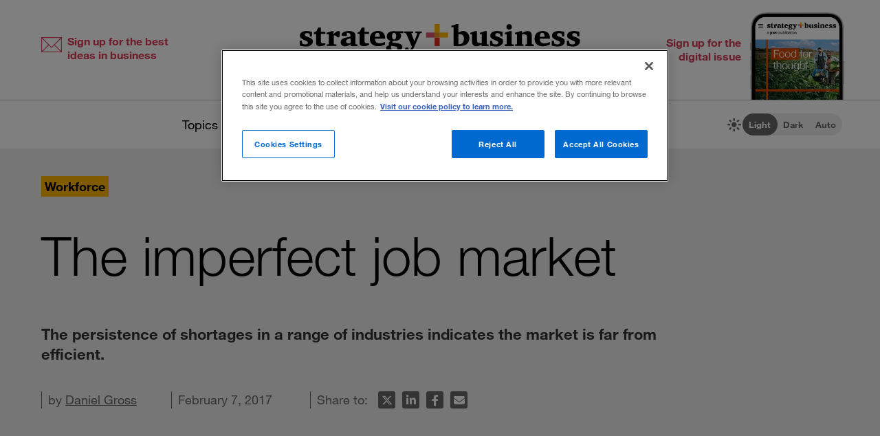

--- FILE ---
content_type: text/html; charset=utf-8
request_url: https://www.strategy-business.com/blog/The-Imperfect-Job-Market
body_size: 12702
content:
<!doctype html>
<!-- Atlas Workcenter: Content Management by Atlas Works, LLC -->
<html lang="en">
<head>
	<title>The imperfect job market</title>
	<meta charset="UTF-8">
	<meta name="viewport" content="width=device-width, initial-scale=1">
	<meta http-equiv="content-language" content="en_us"/>
	<meta http-equiv="X-UA-Compatible" content="IE=edge">
	<meta property="og:site_name" content="Strategy+business"/>
	<!-- favicon -->
	<link rel="icon" type="image/png" href="/media/image/favicon22-16x16.png" sizes="16x16">
	<link rel="icon" type="image/png" href="/media/image/favicon22-32x32.png" sizes="32x32">
	<link rel="icon" type="image/png" href="/media/image/favicon22-96x96.png" sizes="96x96">
	<!-- generics -->
	<link rel="icon" href="/media/image/favicon22-32x32.png" sizes="32x32">
	<link rel="icon" href="/media/image/favicon22-57x57.png" sizes="57x57">
	<link rel="icon" href="/media/image/favicon22-76x76.png" sizes="76x76">
	<link rel="icon" href="/media/image/favicon22-96x96.png" sizes="96x96">
	<link rel="icon" href="/media/image/favicon22-128x128.png" sizes="128x128">
	<link rel="icon" href="/media/image/favicon22-192x192.png" sizes="192x192">
	<link rel="icon" href="/media/image/favicon22-228x228.png" sizes="228x228">
	<!-- Android -->
	<link rel="shortcut icon" sizes="196x196" href="/media/image/favicon22-196x196.png">
	<!-- iOS -->
	<link rel="apple-touch-icon" href="/media/image/favicon22-120x120.png" sizes="120x120">
	<link rel="apple-touch-icon" href="/media/image/favicon22-152x152.png" sizes="152x152">
	<link rel="apple-touch-icon" href="/media/image/favicon22-180x180.png" sizes="180x180">
	<!-- Windows 8 IE 10-->
	<meta name="msapplication-TileColor" content="#FFFFFF">
	<meta name="msapplication-TileImage" content="/media/image/favicon22-144x144.png">
	<script defer src="https://kit.fontawesome.com/66cdc73dd5.js" crossorigin="anonymous"></script><meta http-equiv="Content-Type" content="text/html; charset=UTF-8">
	<meta name="keywords" content="technology,innovation,human resources,agriculture,manufacturing">
	<meta name="description" content="The persistence of shortages in a range of industries indicates the market is far from efficient.">
	<meta property="og:type" content="blog" />
	<meta property="og:site_name" content="strategy+business" />
	<meta property="fb:app_id" content="631463477386680" />
	<meta name="date" class="swiftype" data-type="date" content="2017-02-07" />
	<meta name="author" content="Daniel Gross" />
	<meta name="twitter:card" content="summary_large_image" />
	<meta name="twitter:site" content="@stratandbiz" />
	<meta name="twitter:creator" content="@stratandbiz" />
	<meta property="og:title" content="The imperfect job market" />
	<meta property="og:url" content="https://www.strategy-business.com/blog/The-Imperfect-Job-Market" />
	<meta name="twitter:title" content="The imperfect job market" />
	<meta name="twitter:url" content="https://www.strategy-business.com/blog/The-Imperfect-Job-Market" />
	<meta property="og:image" content="https://www.strategy-business.com/media/image/OperationsI_thumb5_690x400.jpg" />
	<meta property="og:image:width" content="690" />
	<meta property="og:image:height" content="400" />
	<meta property="og:description" content="The persistence of shortages in a range of industries indicates the market is far from efficient." />
	<meta name="twitter:description" content="The persistence of shortages in a range of industries indicates the market is far from efficient." />
	<meta name="twitter:image" content="https://www.strategy-business.com/media/image/OperationsI_thumb5_690x400.jpg" />
	<meta property="twitter:image:width" content="690" />
	<meta property="twitter:image:height" content="400" />
	<meta name="authorship" class="swiftype" data-type="string" content="StrategyAndAuthor" />
	<script type="application/ld+json">
	{
	    "@context": "http://schema.org",
	    "@type": "Article",
	    "headline": "The imperfect job market",
	    "url": "https://www.strategy-business.com/blog/The-Imperfect-Job-Market?gko=5d375",
	    "thumbnailUrl": "https://www.strategy-business.com/media/image/OperationsI_thumb5_690x400.jpg",
	    "dateCreated": "2017-02-07T06:00:00Z",
	    "articleSection": "Workforce",
	    "creator": [
	        "Daniel Gross"
	    ],
	    "keywords": [
	        "BlogPost",
	        "technology",
	        "innovation",
	        "human resources",
	        "agriculture",
	        "manufacturing"
	    ]
	}
	</script>
	<link rel="canonical" href="https://www.strategy-business.com/blog/The-Imperfect-Job-Market">
	
	<!-- begin global js -->
	<script src="/media/pub/617421aecdecb9ef7778bc92408053e4839770aab0b9389d3fd6baff8acb1b29.js"></script>
	<!-- OneTrust Cookies Consent Notice start for www.strategy-business.com -->
	<script>AWCOT_MANAGER.injectScripts();</script>
	<script type="text/javascript">
	function OptanonWrapper() {
	    AWCOT_MANAGER.consentWasChanged();
	}
	</script>
	<!-- OneTrust Cookies Consent Notice end for www.strategy-business.com -->
	
	<!-- OneTrust enable categories -->
	<script type="text/plain" class="optanon-category-1">AWCOT_MANAGER.enableGroup(1);</script>
	<script type="text/plain" class="optanon-category-2">AWCOT_MANAGER.enableGroup(2);</script>
	<script type="text/plain" class="optanon-category-3">AWCOT_MANAGER.enableGroup(3);</script>
	<script type="text/plain" class="optanon-category-4">AWCOT_MANAGER.enableGroup(4);</script>
	<script type="text/plain" class="optanon-category-5">AWCOT_MANAGER.enableGroup(5);</script>
	<!-- end global js -->
	
	<link rel="stylesheet" href="/media/pub/3ddeef719eea1eed46bc21af0a6f45814bf66241fc9c02ad7adc1295d63f3599.min.css"></link>
</head>
<body>
<a aria-label="Skip to content" class="skip-content" href="#ArticleDisplay" id="skipToContent">Skip to content</a><a aria-label="Skip to navigation" class="skip-content" href="#Site-Footer" id="skipToFooter">Skip to navigation</a>
<div class="theme-white" id="Wrapper"><section class="desktop unfolded" id="Site-Header">
<header>
<div class="header-top"><a class="logo-main" href="/"><img alt="strategy+business - a PwC publication" height="72" src="/media/image/strategy-business-logo-color-400.svg" width="408" /></a> <div class="awc-venture-item awc-venture-placeholder" id="fb4a390a1438822cc82fa61d9e400ca4" data-ventid="44534155:44985244:0:o" data-hk="8a04b8ca91a66c173043856e8e3ac3df9fddc710602a9844d8e7d77b16e77939" data-config="{&quot;show_based_on_position&quot;:null,&quot;wrap_with_class_hidden&quot;:null,&quot;wrap_with_class_appear&quot;:null,&quot;wrap_with_class_animation&quot;:null,&quot;wrap_with_class_close&quot;:null}"></div> <a class="header-button button-right" href="https://cloud.email.pwc.com/sb-com" target="_blank"><span class="label">Sign up for the digital issue</span><span class="image"><img alt="Screenshot of latest strategy+business digital issue" height="277" src="https://www.strategy-business.com/media/image/sb-di-03-home-header-signup-246x498.png" width="137" /></span></a></div>
<nav class="nav-global"><ul class="awcgn-oc-menu awcgn-id44527078" data-awc-gn="44527078">
<li class="pulldown"><a title="strategy+business topics list" data-awc-trigger="1" href="#">Topics</a><ul>
<li><div class="link-wrapper"><a href="/climate-and-sustainability">Climate &amp; sustainability</a> <a href="/consumer-and-retail">Consumer &amp; retail</a> <a href="/energy">Energy</a> <a href="/PwCs-Global-Entertainment-Media-Outlook">Entertainment &amp; media</a> <a href="/health-care">Healthcare</a> <a href="/leadership">Leadership</a> <a href="/manufacturing">Manufacturing</a> <a href="/reinvention-and-transformation">Reinvention &amp; transformation</a> <a href="/strategy">Strategy</a> <a href="tech-and-innovation">Tech &amp; innovation</a> <a href="/Value-Creation-by-PwC">Value creation</a> <a href="/the-power-of-people-reimagined">Workforce</a></div>
</li>
</ul>
</li>
<li class="pulldown"><a title="A collection of topics for thought leaders" data-awc-trigger="1" href="#">Thought leaders</a><ul>
<li><div class="link-wrapper"><a href="/business-books">Business books</a> <a href="/inside-the-mind-of-the-cxo">Inside the Mind of the CxO</a> <a href="/10-principles">The <em>s+b</em> 10 principles collection</a> <a href="/thought-leaders">Thought leaders</a> <a href="/youngprofs">Young profs</a></div>
</li>
</ul>
</li>
<li class="pulldown"><a title="strategy+business magazine" data-awc-trigger="1" href="#">The issue</a><ul>
<li><div class="link-wrapper"><a href="https://sb.stratbz.to/4pwvnSg" target="_blank">Current issue</a> <a href="/past-issues">Past issues</a> <a href="https://cloud.email.pwc.com/sb-com" target="_blank">Sign up for the digital issue</a></div></li>
</ul>
</li>
<li><a href="https://pwc.to/44zgVQW" target="_blank" title="The strategy+business podcast">The podcast</a></li>
<li class="search mobile pulldown"><a title="Search the strategy+business archives" data-awc-trigger="1" href="#"><i class="fa-regular fa-magnifying-glass"></i></a><ul>
<li><div class="searchDesktop">
<form action="/search" id="top_search" method="get" name="top_search"><label for="q">Search:</label> <input aria-label="Search field" class="searchfieldgrey" id="SiteSearch" maxlength="256" name="q" placeholder="Search the archive" type="text" value="" /> <input aria-label="Search button" id="submit" name="submit" type="submit" value="search" /></form>
<style>
div.searchTips {
    color: #fff;
    font-size: 1.2rem;
    text-align: left;
}

div.tips {
    margin: 40px 0;
    color: #b0b0b0;
}

</style>
<div class="searchTips">
<div class="tips">
<div class="intro">You can search by entering questions, phrases, or keywords in the box above.</div>
</div>
</div>
</div>
</li>
</ul>
</li>
<li class="mobilenav mobile"><a title="Navigate strategy+business" data-awc-trigger="1" href="#"><i class="fa-regular fa-bars"></i></a><ul>
<li><div class="mobilewrapper">
<div class="sign-ups">
<div class="nl"><a href="/sb-newsletters?utm_campaign=NewsletterNavBarLeft&amp;utm_medium=website&amp;utm_source=website">Sign up for newsletters</a></div>
<div class="de"><a href="https://cloud.email.pwc.com/sb-com">Sign up for the digital issue</a></div>
</div>
<div class="theme-switch mobilesection">
<div class="sb-theme-switch sb-theme-switch-mobile view-mode-loading" data-view-mode-container="">
<div class="sb-theme-switch-icon-container">
<div class="sb-theme-switch-icon">&nbsp;</div>
</div>
<div class="sb-theme-switch-control-container">
<div class="sb-theme-switch-control-bg">&nbsp;</div>
<div class="sb-theme-switch-control">
<div class="sb-theme-switch-control-light"><a data-view-mode-is="light" data-view-mode-switch="light" href="#light-mode">Light</a></div>
<div class="sb-theme-switch-control-dark"><a data-view-mode-is="dark" data-view-mode-switch="dark" href="#dark-mode">Dark</a></div>
<div class="sb-theme-switch-control-auto"><a data-view-mode-is="auto" data-view-mode-switch="auto" href="#auto-mode">Auto</a></div>
</div>
</div>
</div>
</div>
<div class="topics mobilesection">
<div class="heading">All topics</div>
<a href="https://www.strategy-business.com/business-books">Business books</a> <a href="https://www.strategy-business.com/climate-and-sustainability">Climate & sustainability</a> <a href="https://www.strategy-business.com/consumer-and-retail">Consumer & retail</a> <a href="https://www.strategy-business.com/energy">Energy</a> <a href="https://www.strategy-business.com/PwCs-Global-Entertainment-Media-Outlook">Entertainment & media</a> <a href="https://www.strategy-business.com/health-care">Healthcare</a> <a href="https://www.strategy-business.com/inside-the-mind-of-the-cxo">Inside the Mind of the CxO</a> <a href="https://www.strategy-business.com/leadership">Leadership</a> <a href="https://www.strategy-business.com/manufacturing">Manufacturing</a> <a href="https://www.strategy-business.com/reinvention-and-transformation">Reinvention & transformation</a> <a href="https://www.strategy-business.com/strategy">Strategy</a> <a href="https://www.strategy-business.com/tech-and-innovation">Tech & innovation</a> <a href="https://www.strategy-business.com/10-principles">The <em>s+b</em> 10 principles collection</a> <a href="https://www.strategy-business.com/thought-leaders">Thought leaders</a> <a href="https://www.strategy-business.com/Value-Creation-by-PwC">Value Creation</a> <a href="https://www.strategy-business.com/the-power-of-people-reimagined">Workforce</a> <a href="https://www.strategy-business.com/youngprofs">Young profs</a></div>
<div class="issue mobilesection">
<div class="heading">The issue</div>
<a href="https://sb.stratbz.to/4pwvnSg" target="_blank">Current issue</a> <a href="/past-issues">Past issues</a> <a href="https://cloud.email.pwc.com/sbdigitalsubscriptions" target="_blank">Sign up</a></div>
<div class="podcast mobilesection">
<div class="heading"><a href="https://pwc.to/44zgVQW">The podcast</a></div>
</div>
<div class="social mobilesection">
<div class="heading">Follow s+b</div>
<div class="socialIcons"><a class="LinkedIn" href="http://www.linkedin.com/company/strategy-business" target="_blank">Follow s+b on LinkedIn</a> <a class="Twitter" href="http://twitter.com/stratandbiz" target="_blank">Follow s+b on Twitter</a> <a class="Facebook" href="http://www.facebook.com/strategybusiness" target="_blank">Follow s+b on Facebook</a> <a class="YouTube" href="http://www.youtube.com/strategyandbusiness" target="_blank">Follow s+b on YouTube</a> <a class="RSS" href="https://www.strategy-business.com/rss">Gets updates via RSS</a> <a class="AppleAppStore" href="https://itunes.apple.com/app/strategy+businessmagazine/id499952753?mt=8" target="_blank">s+b on the Apple App store</a> <a class="GooglePlayStore" href="https://play.google.com/store/apps/developer?id=PwC%20Strategy%26%20LLC&amp;hl=en" target="_blank">s+b on the Google Play store</a></div>
</div>
</div></li>
</ul>
</li>
</ul>
</nav>
<div class="sb-theme-switch sb-theme-switch-desktop view-mode-loading" data-view-mode-container>
    <div class="sb-theme-switch-icon-container">
        <div class="sb-theme-switch-icon">
            <i class="fa-solid fa-brightness sb-theme-switch-icon-light"></i>
            <i class="fa-solid fa-moon sb-theme-switch-icon-dark"></i>
            <i class="fa-regular fa-circle-half-stroke sb-theme-switch-icon-auto"></i>
        </div>
    </div>
    <div class="sb-theme-switch-control-container">
        <div class="sb-theme-switch-control-bg"></div>
        <div class="sb-theme-switch-control">
            <div class="sb-theme-switch-control-light"><a href="#light-mode" data-view-mode-switch="light" data-view-mode-is="light">Light</a></div>
            <div class="sb-theme-switch-control-dark"><a href="#dark-mode" data-view-mode-switch="dark" data-view-mode-is="dark">Dark</a></div>
            <div class="sb-theme-switch-control-auto"><a href="#auto-mode" data-view-mode-switch="auto" data-view-mode-is="auto">Auto</a></div>
        </div>
    </div>
</div></header>
</section><!-- 










Article display ==================== --><style>
.artnotfound {
    max-width: 800px;
    padding: 60px 100px 30px;
    margin: 0px auto;
}
.artnotfound h1 {
    font-size: 36px;
    line-height: 34px;
    margin-bottom: 20px;
}
.artnotfound h1:before {
    content: "\f071";
    font-size: 96px;
    color: #ccc;
    font-family: "Font Awesome 6 Pro";
    font-weight: 300;
    display: block;
    margin-bottom: 40px;
    line-height: 96px;
}
</style><div id="sb-adisplay"><main class="aDisplay" id="ArticleDisplay">
<article>
<header>
<div class="pre-info"><div class="category-primary"><a href="/workforce">Workforce</a></div></div>
<h1 class="title">The imperfect job market</h1><h2 class="intro"><p>The persistence of shortages in a range of industries indicates the market is far from efficient.</p>
</h2>
<div class="moreInfo"><div id="byline">by <a href="https://www.strategy-business.com/author/Daniel+Gross">Daniel Gross</a></div><time class="pubdate">February 7, 2017</time>
<div class="share-tools"><span> Share to:&nbsp;</span>
<ul aria-hidden="true" class="tools">
	<li class="twitter"><a data-share="twitter" href="#share-to-twitter"><span class="iconLabel"> Share on X</span><i class="fa-brands fa-x-twitter fa-fw">&nbsp;</i></a></li>
	<li class="linkedin"><a data-share="linkedin" href="#share-to-linkedin"><span class="iconLabel"> Share on LinkedIn</span><i class="fa-brands fa-linkedin-in fa-fw">&nbsp;</i></a></li>
	<li class="facebook"><a data-share="facebook" href="#share-to-facebook"><span class="iconLabel"> Share on Facebook</span><i class="fa-brands fa-facebook-f fa-fw">&nbsp;</i></a></li>
	<li class="email"><a href="javascript:AWCow('https://www.strategy-business.com/share-email?url=www.strategy-business.com/blog/The-Imperfect-Job-Market&ids=44534155-38181052','480','560','location=no,menubar=no,scrollbars=no,titlebar=no,status=no,toolbar=no,resizable=yes')" ><span class="iconLabel"> Email this article</span><i class="fa-solid fa-envelope fa-fw">&nbsp;</i></a></li>
</ul></div>
</div>
</header>

<div class="content-wrapper">
<div class="content"><p>Markets are great ways of organizing human activity because they are really efficient. They’re flexible, filled with rational actors who move quickly to meet demand with supply. That goes for markets in goods such as oil, and in markets for services such as labor. If there is a shortage of labor, the theory goes, companies increase pay and benefits to make them more attractive and lure more applicants. If there’s a surplus of labor, employees will lower their asking wages. And technology enables this process to happen quickly. Need a driver? Summon one via Uber instantly.</p>

<p>But that’s not quite how the labor market works in reality. The labor market isn’t like the stock market, where buyers and sellers meet and conduct deals instantaneously with the stroke of a key. In fact, the labor market is in many ways remarkably inefficient. And people and institutions often can’t move fast enough — or may lack or lose the potential to move — to fill open positions.</p>

<p>Here’s one of my favorite conundrums of the modern age. The Bureau of Labor Statistics’ <a href="https://www.bls.gov/news.release/jolts.nr0.htm" target="_blank">JOLTS report</a> tallies the number of unfilled open jobs in the U.S. each month. And that number has been steadily rising over the last several years, even as technology has been making all business processes more efficient. At the end of November 2016, there were 5.5 million job openings in the U.S. That number has more than doubled since 2.2 million in July 2009.</p>

<aside class="articleList thumbLeft outdentLeft related">
<div class="heading">Related Stories</div>
<ul><!-- AWCDIV:hide:begin:38181155 --><li><article class="clearfix"><div class="thumb"><a href="https://www.strategy-business.com/blog/Executives-of-an-Uncertain-Age"><img src="[data-uri]" data-src="/media/image/RResearchA_thumb3_150x80.jpg" class="awcLazy" width="150" height="80" border="0"></a></div><div class="featureType"><span class="blog">s+b Blogs</span></div>
<div class="text">
	<div class="title"><a href="https://www.strategy-business.com/blog/Executives-of-an-Uncertain-Age">Executives of an Uncertain Age</a></div>
	<div class="authors">by Daniel Gross</div>
	</div>
</article></li><li><article class="clearfix"><div class="thumb"><a href="https://www.strategy-business.com/blog/Why-Geographic-Mobility-Matters"><img src="[data-uri]" data-src="/media/image/StrategyM_thumb3_150x80.jpg" class="awcLazy" width="150" height="80" border="0"></a></div><div class="featureType"><span class="blog">s+b Blogs</span></div>
<div class="text">
	<div class="title"><a href="https://www.strategy-business.com/blog/Why-Geographic-Mobility-Matters">Why Geographic Mobility Matters</a></div>
	<div class="authors">by Daniel Gross</div>
	</div>
</article></li><li><article class="clearfix"><div class="thumb"><a href="https://www.strategy-business.com/blog/Markets-Adjust-to-a-New-US-Economic-Narrative"><img src="[data-uri]" data-src="/media/image/FinanceC_thumb3_150x80.jpg" class="awcLazy" width="150" height="80" border="0"></a></div><div class="featureType"><span class="blog">s+b Blogs</span></div>
<div class="text">
	<div class="title"><a href="https://www.strategy-business.com/blog/Markets-Adjust-to-a-New-US-Economic-Narrative">Markets Adjust to a New U.S. Economic Narrative</a></div>
	<div class="authors">by Daniel Gross</div>
	</div>
</article></li><!-- AWCDIV:hide:end:38181155 --></ul></aside>

<p>In the years since July 2009, we’ve had 92 months of economic growth, and a record 75 straight months of job creation — a record. The unemployment rate is 4.8 percent. So you’d expect that companies would find some challenges in filling open spots. But the gaps are truly large: 5.5 million is roughly the population of Minnesota. And when you drill down to <a href="https://www.bls.gov/news.release/jolts.t01.htm" target="_blank">individual fields</a>, it is clear there are huge gaps: 324,000 openings in manufacturing, and 1.03 million openings in healthcare and social services combined.</p>

<p>There are a few reasons for this.</p>

<p>First, some sectors are highly volatile. They suck people into the industry when they boom and then spit them out when they bust. Which leaves them shorthanded when growth revives. Take construction. Twelve years ago, at the height of the U.S. housing boom, companies hired hundreds of thousands of construction workers, roofers, and painters. But the number of new housing units completed in the U.S. <a href="https://www.census.gov/construction/nrc/pdf/compann.pdf" target="_blank">crashed from nearly 2 million in 2006 to 584,000 in 2011</a> (pdf). That decline of nearly 75 percent forced hundreds of thousands of people to go find new jobs, move, or switch careers. Now that home construction has rebounded — to about 1.06 million units in 2016 — companies are <a href="http://fortune.com/2016/09/06/housing-construction-worker-shortage/" target="_blank">finding that the market isn&rsquo;t supplying enough workers</a>. There are 184,000 openings in construction precisely because so many left the field during the housing bust and are now gainfully and happily employed in other trades.</p>

<p>In addition, the skills needed in a particular sector can evolve quickly over time. We know that in the past two decades, millions of manufacturing jobs have been displaced by automation and trade. So, in theory, manufacturing companies that want to hire people shouldn’t have much trouble finding willing and able workers. And yet there are 324,000 manufacturing jobs open in the U.S. Why? Many of the people who were historically in the manufacturing labor market lack skills necessary to thrive in today’s factories. To work on an assembly line, you need to be fluent with computers and machines in a way that you didn’t have to be 20 years ago. The <em>Wall Street Journal</em> <a href="https://www.wsj.com/articles/skilled-workers-are-scarce-in-tight-labor-market-1486047602" target="_blank">reported last week</a> that small manufacturers are reacting by investing in training and apprenticeships.</p>

<div class="pullquote">
<p>To work on an assembly line, you need to be fluent with computers and machines in a way that you didn’t 20 years ago.</p>
</div>

<p>Demand for labor tends to rise (and fall) in relatively short periods of time. But it takes much more time, and more planning, for companies to develop apprenticeships, for community colleges to establish new programs, and for people to acquire the skills that are most desired. Pursuing a career in a specialized occupation, like being a pilot or a nurse, requires people to make a series of long-term calculations, investments, and commitments: complete the educational prerequisites, apply to a program and get accepted, figure out how to finance it, complete the multiyear program. There are a lot of hurdles to overcome in this marathon. And even if it signals that there is the reward of a job at the end of the process, the market alone can’t always pull a sufficient number of people through the process. It’s not surprising that we have shortages of both <a href="https://www.bloomberg.com/news/articles/2016-06-29/shrinking-pool-of-future-pilots-keeps-major-airlines-on-edge" target="_blank">pilots</a> and <a href="https://www.theatlantic.com/health/archive/2016/02/nursing-shortage/459741/" target="_blank">nurses</a>.</p>

<p>One way to deal with short-term gaps in the labor market is to import people with the requisite skills who may now be living in other countries. That’s why so many developed countries have fashioned programs that allow temporary visas or other working arrangements that enable companies to recruit people for hard-to-fill slots such as software engineers, farm workers, and doctors.</p>

<p></p>

<p>But these sectors of the labor market are prone to disruption. Policies and attitudes toward such programs can change quickly — in some instances, overnight. Indeed, even hinting that the policies might change can alter behavior. And when that happens, more shortages can develop. In the wake of last summer’s Brexit vote, the U.K. is reconsidering its policies toward workers from other countries. Last week, the owner of a company that runs chicken hatcheries in England said he had <a href="https://www.ft.com/content/e22c9d5c-e95c-11e6-893c-082c54a7f539" target="_blank">shut down a farm and might close two more</a> because many of the people from other countries who worked there didn’t return after the holiday break and the local labor market isn’t supplying replacements.</p>

<p>The beauty of markets, broadly speaking, is that the invisible hand of competition tends to produce a lot of what people want relatively quickly. But today, whether you want to hire farm hands or people who use their hands to program computers, you might have to take a more visible role. It’s not enough to sit back and wait for employees to show up with the right skills. More companies have to take an active role in identifying prospective employees, building training programs, and funding worker education.</p>
<aside class="sharing counts total"><span> Share to:&nbsp;</span>
<ul aria-hidden="true" class="tools">
	<li class="twitter"><a data-share="twitter" href="#share-to-twitter"><span class="iconLabel"> Share on X</span><i class="fa-brands fa-x-twitter fa-fw">&nbsp;</i></a></li>
	<li class="linkedin"><a data-share="linkedin" href="#share-to-linkedin"><span class="iconLabel"> Share on LinkedIn</span><i class="fa-brands fa-linkedin-in fa-fw">&nbsp;</i></a></li>
	<li class="facebook"><a data-share="facebook" href="#share-to-facebook"><span class="iconLabel"> Share on Facebook</span><i class="fa-brands fa-facebook-f fa-fw">&nbsp;</i></a></li>
	<li class="email"><a href="javascript:AWCow('https://www.strategy-business.com/share-email?url=www.strategy-business.com/blog/The-Imperfect-Job-Market&ids=44534155-38181052','480','560','location=no,menubar=no,scrollbars=no,titlebar=no,status=no,toolbar=no,resizable=yes')" ><span class="iconLabel"> Email this article</span><i class="fa-solid fa-envelope fa-fw">&nbsp;</i></a></li>
</ul></aside>
<aside class="tags">Topics: <a href="/tag/agriculture">agriculture</a>, <a href="/tag/human+resources">human resources</a>, <a href="/tag/innovation">innovation</a>, <a href="/tag/manufacturing">manufacturing</a>, <a href="/tag/technology">technology</a></aside><div class="blogBios"><!-- AWCDIV:hide:begin:38181063 --><div class="authorBio">
<div class="authorName"><span><b><a href="/author/Daniel+Gross" >Daniel Gross</a></b></span></div>

<div class="authorPic"><a href="/author/Daniel+Gross" ><img src="[data-uri]" data-src="/media/image/sb-blog-DanielGross-150x190.jpg" class="awcLazy" width="150" height="190" border="0" alt="Daniel Gross" title="Daniel Gross"></a></div>

<div class="authorText">
<p>Daniel Gross&nbsp;is editor-in-chief&nbsp;of <em>strategy+business</em>.</p>

<p><a href="https://twitter.com/grossdm" class="twitter" target="_blank">Twitter</a> <a href="/contact-form?recipient=diDwo8QFVx%2BJ7g6WCzVVrrbX0WyEKO34W%2FtrHp9GEstX5QPo&surl=https%3A%2F%2Fwww.strategy-business.com%2Fblog%2FThe-Imperfect-Job-Market&recipient_key=jIwJ5t81pXu1Vlie.1766220086" target="_blank" rel="nofollow" class="email" >Email</a></p>
</div>

<div class="clearBoth">&nbsp;</div>
</div>
<!-- AWCDIV:hide:end:38181063 --></div></div>
<div class="awc-venture-item awc-venture-placeholder" id="3758f3402cfb61fecb9b35757d905948" data-ventid="44534155:44985326:0:o" data-hk="f83958b8df52e67144d1c1a55a699b8922f8a918a07671f25d905a00b0082fa8" data-config="{&quot;show_based_on_position&quot;:null,&quot;wrap_with_class_hidden&quot;:null,&quot;wrap_with_class_appear&quot;:null,&quot;wrap_with_class_animation&quot;:null,&quot;wrap_with_class_close&quot;:null}"></div><section class="padding-top-100 padding-bottom-40" id="Recommended">
<div class="section-header max-page-width-1400">Recommended stories</div>

<div class="alist recommended max-page-width-1400"><!-- AWCDIV:hide:begin:44532968 --><article><div class="thumb"><a href="https://www.strategy-business.com/blog/Imperfect-Job-Market-Forces-Unenviable-Choices"><img src="[data-uri]" data-src="/media/image/38243853_thumb5_690x400.jpg" class="awcLazy" width="690" height="400" border="0"></a></div>
<div class="text"><div class="title"><a href="https://www.strategy-business.com/blog/Imperfect-Job-Market-Forces-Unenviable-Choices">Imperfect Job Market Forces Unenviable Choices</a></div><div class="dek"><span>As a tightening in farm labor shows, employers must choose from a handful of undesirable options to stay in business.</span>
</div><div class="byline">by Daniel Gross</div></div>
</article>
<article><div class="thumb"><a href="https://www.strategy-business.com/article/What-if-every-job-seeker-got-a-living-wage-job"><img src="[data-uri]" data-src="/media/image/43143469_thumb5_690x400.jpg" class="awcLazy" width="690" height="400" border="0"></a></div>
<div class="text"><div class="title"><a href="https://www.strategy-business.com/article/What-if-every-job-seeker-got-a-living-wage-job">What if every job seeker got a living-wage job?</a></div><div class="dek"><span>Economist Pavlina R. Tcherneva demolishes the idea that there is an optimal rate of unemployment and makes a timely case for a national job guarantee.</span>
</div><div class="byline">by Theodore Kinni</div></div>
</article>
<article><div class="thumb"><a href="https://www.strategy-business.com/blog/Millions-of-Unfilled-Jobs"><img src="[data-uri]" data-src="/media/image/GlobalK_thumb5_690x400.jpg" class="awcLazy" width="690" height="400" border="0"></a></div>
<div class="text"><div class="title"><a href="https://www.strategy-business.com/blog/Millions-of-Unfilled-Jobs">Millions of Unfilled Jobs</a></div><div class="dek">Why aren&rsquo;t employers more effective at filling open positions?</div><div class="byline">by Daniel Gross</div></div>
</article>
<!-- AWCDIV:hide:end:44532968 --></div>
</section>

<div class="column-right"><aside class="alist stacked-1 digitalissue margin-bottom-80">
<div class="heading">Digital issue</div>
<article>
<div class="thumb"><a href="https://sb.stratbz.to/4pqHe4p" target="_blank"><a href="https://sb.stratbz.to/4pqHe4p" target="_blank"><img src="[data-uri]" data-src="/media/image/sb-di-05-tablet-720x5522.png" class="awcLazy" width="720" height="552" border="0" alt="Latest issue " title="Latest issue "></a></a></div>
<div class="text">
<div class="title"><a href="https://sb.stratbz.to/4pqHe4p" target="_blank">Food for thought</a></div>
<div class="dek">
<p>Our global food system is unsustainable, and its practices are inflexible, inefficient, and inequitable. The December issue of s+b explores why it doesn&#8217;t have to be.</p>
</div>
</div>
</article>
</aside></div>
</div>
</article>
</main><script>jQuery(function($) { $(window).load(function() { AWCViewTracker.track('view','38181052') }); });</script></div><div id="Newsletter-Overlay"><div class="awc-venture-item awc-venture-placeholder popup-ad-hidden" id="b0b8fbfedfe032fd3e8cd181e6f8bbc8" data-ventid="44534155:44986936:0:o" data-hk="4404cee1eeabe03a15185bb9eb2562872b4a8c0d186f852efd72bf34e0f67f96" data-config="{&quot;show_based_on_position&quot;:&quot;2500&quot;,&quot;wrap_with_class_hidden&quot;:&quot;popup-ad-hidden&quot;,&quot;wrap_with_class_appear&quot;:&quot;popup-ad-preshow&quot;,&quot;wrap_with_class_animation&quot;:&quot;popup-ad-animation&quot;,&quot;wrap_with_class_close&quot;:&quot;popup-ad-dismissed&quot;}"></div></div><!-- 










Promo ==================== --><div class="awc-venture-item awc-venture-placeholder" id="352cf2cad089fa6b31afb4105097a9db" data-ventid="44534155:44534207:0:o" data-hk="c5fced573765dbd9039df35614cd72a1bf41b1014a4e3b808f309190611e618e" data-config="{&quot;show_based_on_position&quot;:null,&quot;wrap_with_class_hidden&quot;:null,&quot;wrap_with_class_appear&quot;:null,&quot;wrap_with_class_animation&quot;:null,&quot;wrap_with_class_close&quot;:null}"></div><section class="padding-top-100 padding-bottom-40" id="Popular-horizontal">
<div class="section-header max-page-width">Trending articles</div>

<div class="alist popular-horizontal max-page-width"><ol>
  <li><span class="number">1.</span><a href="https://www.strategy-business.com/blog/Resilience-is-a-skill-thats-just-as-important-as-tech-know-how">Resilience is a skill that&#8217;s just as important as tech know-how</a><div class="intro"><p>Amid significant changes to how people work and live, the ability to persevere is critical.</p>
</div>
  </li>
  <li><span class="number">2.</span><a href="https://www.strategy-business.com/article/Using-Neuroscience-to-Make-Feedback-Work-and-Feel-Better">Using neuroscience to make feedback work and feel better</a><div class="intro">Research shows that using feedback is how organisms &mdash; and organizations &mdash; stay alive. Here&rsquo;s how leaders can make the most of the anxiety-producing process.</div>
  </li>
  <li><span class="number">3.</span><a href="https://www.strategy-business.com/blog/How-Innovation-Happens">How innovation happens</a><div class="intro"><p>Innovation is like a garden &mdash; you need to create an environment where it can flourish.</p>
</div>
  </li>
  <li><span class="number">4.</span><a href="https://www.strategy-business.com/article/The-power-of-feelings-at-work">The power of feelings at work</a><div class="intro">By aligning the pursuit of business objectives with the meeting of human needs, companies can tap into powerful emotional forces in their current cultural situations.</div>
  </li>
  <li><span class="number">5.</span><a href="https://www.strategy-business.com/article/11518">The fortune at the bottom of the pyramid</a><div class="intro">Low-income markets present a prodigious opportunity for the world&#8217;s wealthiest companies &#8212; to seek their fortunes and bring prosperity to the aspiring poor.</div>
  </li>
</ol></div>
</section>
<!-- 










Footer ==================== --><section class="padding-top-60 padding-bottom-60" id="Site-Footer">
<div class="inner max-page-width">
<div class="top">
<div class="left">
<div class="logo"><a href="/"><img alt="strategy+business - a PwC publication" height="42" src="/media/image/strategy-business-logo-white-400.svg" width="240" /></a></div>
<div class="subs"><a href="/sb-newsletters?utm_campaign=NewsletterNavBarLeft&amp;utm_medium=website&amp;utm_source=website">Sign up for newsletters</a><a href="https://cloud.email.pwc.com/sb-com" target="_blank">Sign up for the digital issue</a></div>
</div>
<div class="right">
<div class="socialIcons"><a class="LinkedIn" href="http://www.linkedin.com/company/strategy-business" target="_blank">Follow s+b on LinkedIn</a> <a class="Twitter" href="http://twitter.com/stratandbiz" target="_blank">Follow s+b on X</a> <a class="Facebook" href="http://www.facebook.com/strategybusiness" target="_blank">Follow s+b on Facebook</a> <a class="RSS" href="https://www.strategy-business.com/rss">Gets updates via RSS</a> <a class="AppleAppStore" href="https://itunes.apple.com/app/strategy+businessmagazine/id499952753?mt=8" target="_blank">s+b on the Apple App store</a> <a class="GooglePlayStore" href="https://play.google.com/store/apps/developer?id=PwC%20Strategy%26%20LLC&amp;hl=en" style="display: none;" target="_blank">s+b on the Google Play store</a></div>
</div>
</div>
<div class="bottom">
<nav class="links">
<div class="column left">
<div class="heading">All topics</div>
<ul>
<li><a href="https://www.strategy-business.com/business-books">Business books</a></li>
<li><a href="https://www.strategy-business.com/climate-and-sustainability">Climate & sustainability</a></li>
<li><a href="https://www.strategy-business.com/consumer-and-retail">Consumer & retail</a></li>
<li><a href="https://www.strategy-business.com/energy">Energy</a></li>
<li><a href="https://www.strategy-business.com/PwCs-Global-Entertainment-Media-Outlook">Entertainment & media</a></li>
<li><a href="https://www.strategy-business.com/health-care">Healthcare</a></li>
<li><a href="https://www.strategy-business.com/inside-the-mind-of-the-cxo">Inside the mind of the CxO</a></li>
<li><a href="https://www.strategy-business.com/leadership">Leadership</a></li>
<li><a href="https://www.strategy-business.com/manufacturing">Manufacturing</a></li>
<li><a href="https://www.strategy-business.com/reinvention-and-transformation">Reinvention & transformation</a></li>
<li><a href="https://www.strategy-business.com/strategy">Strategy</a></li>
<li><a href="https://www.strategy-business.com/tech-and-innovation">Tech & innovation</a></li>
<li><a href="https://www.strategy-business.com/10-principles">The <em>s+b</em> 10 principles collection</a></li>
<li><a href="https://www.strategy-business.com/thought-leaders">Thought leaders</a></li>
<li><a href="https://www.strategy-business.com/Value-Creation-by-PwC">Value creation</a></li>
<li><a href="https://www.strategy-business.com/the-power-of-people-reimagined">Workforce</a></li>
<li><a href="https://www.strategy-business.com/youngprofs">Young profs</a></li>
</ul>
</div>
<div class="column">
<div class="heading">The issue</div>
<ul>
<li><a href="https://sb.stratbz.to/4pwvnSg" target="_blank">Current issue</a></li>
<li><a href="/past-issues">Past issues</a></li>
<li><a href="https://cloud.email.pwc.com/sbdigitalsubscriptions" target="_blank">Sign up</a></li>
</ul>
<div class="heading">The podcast</div>
<ul>
<li><a href="https://pwc.to/44zgVQW" target="_blank">Current episode</a></li>
</ul>
</div>
<div class="column">
<div class="heading">Site links</div>
<ul>
<li><a href="/about">About <em>s+b</em></a></li>
<li><a href="/faqs">FAQs</a></li>
<li><a href="/press/permissions-faqs">Permissions</a></li>
<li><a href="/terms_of_use">Terms of use</a></li>
<li><a href="/privacy">Privacy statement</a></li>
<li><a href="https://www.pwc.com/" target="_blank">PwC website</a></li>
<li><a href="https://www.strategyand.pwc.com/" target="_blank">Strategy& website</a></li>
<li><a href="/contacts">Contact <em>s+b</em></a></li>
<li><a href="/press/contactwm">Contact webmaster</a></li>
<li><a class="cookie-preferences-toggle" href="#manage-cookies">Cookie preferences</a></li>
</ul>
</div>
</nav>
<div class="legal">
<p>&copy;2025 PwC. All rights reserved. PwC refers to the PwC network and/or one or more of its member firms, each of which is a separate legal entity. Please see <a href="https://www.pwc.com/structure" target="_blank">www.pwc.com/structure</a> for further details. <em>Strategy+business</em> is published by certain member firms of the PwC network. Articles published in <em>strategy+business</em> do not necessarily represent the views of the member firms of the PwC network. Reviews and mentions of publications, products, or services do not constitute endorsement or recommendation for purchase. Mentions of Strategy& refer to the global team of practical strategists that is integrated within the PwC network of firms. For more about Strategy&amp;, see <a href="https://www.strategyand.pwc.com" target="_blank">www.strategyand.pwc.com</a>. No reproduction is permitted in whole or part without written permission of PwC. &#8220;<em>Strategy+business</em>&#8221; is a trademark of PwC.</p>
</div>
</div>
</div>
</section>
<!-- Global site tag (gtag.js) - Google Analytics -->
<script>
  var ANALYTICS_ID='G-KBP8Q38FGL';

  // add script tag
  var tag = document.createElement('script');
  tag.src = "https://www.googletagmanager.com/gtag/js?id="+ANALYTICS_ID;
  document.head.appendChild(tag);

  // init gtag
  window.dataLayer = window.dataLayer || [];
  function gtag(){dataLayer.push(arguments);}

  gtag('consent', 'default', {
    'ad_storage': 'denied',
    'analytics_storage': 'denied'
  });

  gtag('js', new Date());
  gtag('config', ANALYTICS_ID);

  // manage onetrust settings
  AWCOT_MANAGER.onConsentGiven(function() {
    // add CC category if defined
    if (window._AWC_CC_Category != null) {
      gtag('config', ANALYTICS_ID, {
        'custom_map': {'dimension1': 'Category'},
        'Category': window._AWC_CC_Category,
      });
    }

    var showPersonalizedAds = AWCOT_MANAGER.isEnabled([AWCOT_MANAGER.CAT_MARKETING]);
    if (showPersonalizedAds) {
      gtag('consent', 'update', {'ad_storage': 'granted'});
    }

    var allowAnalytics = AWCOT_MANAGER.isEnabled([AWCOT_MANAGER.CAT_ANALYTICAL]);
    if (allowAnalytics) {
      gtag('consent', 'update', {'analytics_storage': 'granted'});
    }
  });
</script>
<!-- Twitter universal website tag code -->
<script type="text/plain" class="optanon-category-4">
!function(e,n,u,a){e.twq||(a=e.twq=function(){a.exe?a.exe.apply(a,arguments):
a.queue.push(arguments);},a.version='1',a.queue=[],t=n.createElement(u),
t.async=!0,t.src='//static.ads-twitter.com/uwt.js',s=n.getElementsByTagName(u)[0],
s.parentNode.insertBefore(t,s))}(window,document,'script');
// Insert Twitter Pixel ID and Standard Event data below
twq('init','nvb5w');
twq('track','PageView');
</script>
<!-- End Twitter universal website tag code --></div>
<script language="javascript" src="/media/file/SBExpandingImages.js" data-cfasync="false"></script><script>
window._AWC_CC_Category='Workforce';
window._AWC_DFP_Category='Workforce';
window._AWC_DFP_CampaignTarget='';
</script><!-- START Parse.ly Include: Standard -->
<div id="parsely-root" style="display: none">
<span id="parsely-cfg" data-parsely-site="strategy-business.com"></span>
</div>
<script type="text/plain" class="optanon-category-2">
(function(s, p, d) {
var h=d.location.protocol, i=p+"-"+s,
e=d.getElementById(i), r=d.getElementById(p+"-root"),
u=h==="https:"?"d1z2jf7jlzjs58.cloudfront.net"
:"static."+p+".com";
if (e) return;
e = d.createElement(s); e.id = i; e.async = true;
e.src = h+"//"+u+"/p.js"; r.appendChild(e);
})("script", "parsely", document);
</script>
<!-- END Parse.ly Include: Standard -->

<!-- _AWC BEGIN FOOTER INCLUDES -->
<script src="/media/pub/039dea9260e30ecc69ab343537b277300c36387bd8e561d446ed0955bd9f1662.js"></script>
<!-- _AWC END FOOTER INCLUDES -->
<script type="text/javascript" src="/_Incapsula_Resource?SWJIYLWA=719d34d31c8e3a6e6fffd425f7e032f3&ns=2&cb=1546072674" async></script></body>
</html>

--- FILE ---
content_type: text/html; charset=UTF-8
request_url: https://www.strategy-business.com/_awc_ajax?method=VentureUtil%3A%3Arender&ventid=44534155%3A44985244%3A0%3Ao&hk=8a04b8ca91a66c173043856e8e3ac3df9fddc710602a9844d8e7d77b16e77939&uid=whl9mwelrw3o&r=11985
body_size: -88
content:
{"success":true,"content":"<!-- AWCDIV:hide:begin:44966874 --><style>\r\n\r\n#Site-Header .header-button.button-left.icon:after {\r\n    display: none;\r\n}\r\n\r\n#Site-Header .header-button.button-left.icon  {\r\n    line-height: 20px;\r\n    margin-left: 38px;\r\n}\r\n\r\n#Site-Header .header-button.button-left.icon:before {\r\n    content: url(\/media\/image\/icon-email.svg);\r\n    width: 30px;\r\n    display: inline-block;\r\n    position: absolute;\r\n    left: -38px;\r\n    top: 4px;\r\n}\r\n\r\n<\/style><a class=\"header-button button-left icon\" href=\"\/_awc_link_handler?p=&a=44966870&h=uggcf%3A%2F%2Fjjj.fgengrtl-ohfvarff.pbz%2Ffo-arjfyrggref%3Fhgz_pnzcnvta%3DArjfyrggreAniOneYrsgFvtaHc%26nzc%3Bhgz_zrqvhz%3Djrofvgr%26nzc%3Bhgz_fbhepr%3Djrofvgr&s=ARPObz7wMcmQK2T5XeHqDQE%2BWH2v03zTRhcxieo5CBQ%3D\">Sign up for the best<br \/>\r\nideas in business<\/a><!-- AWCDIV:hide:end:44966874 -->"}

--- FILE ---
content_type: text/html; charset=UTF-8
request_url: https://www.strategy-business.com/_awc_ajax?method=VentureUtil%3A%3Arender&ventid=44534155%3A44985326%3A0%3Ao&hk=f83958b8df52e67144d1c1a55a699b8922f8a918a07671f25d905a00b0082fa8&uid=whl9mwelrw3o&r=53624
body_size: 804
content:
{"success":true,"content":"<!-- AWCDIV:hide:begin:44969851 --><style>\r\n\r\n.footer-01-dark {\r\n    background-image: url(\"\/media\/image\/newsletter-widget-dark-background.jpg\");\r\n    background-repeat: no-repeat;\r\n    background-position: 50% 50%;\r\n    font-family: sb helvetica, Helvetica, Arial, sans-serif;\r\n    color: #fff;\r\n    position: relative;\r\n    border-top: solid 10px #d93954;\r\n    background-size: cover;\r\n    border-bottom: solid 10px #fff;\r\n    padding: 0px 40px;\r\n}\r\n\r\n.footer-01-dark .widget-content {\r\n    position: relative;\r\n    height: 580px;\r\n}\r\n\r\n.footer-01-dark .logo {\r\n    width: 21%;\r\n    position: absolute;\r\n    top: 80px;\r\n    left: 0px;\r\n}\r\n\r\n.footer-01-dark .preview {\r\n    width: 26%;\r\n    position: absolute;\r\n    transform: rotate(15deg);\r\n    left: 20%;\r\n    top: 40px;\r\n}\r\n\r\n.footer-01-dark .widget-text {\r\n    margin-left: 53%;\r\n    margin-top: 80px;\r\n}\r\n\r\n.footer-01-dark .heading {\r\n    font-size: 60px;\r\n    font-weight: bold;\r\n    margin-bottom: 40px;\r\n}\r\n\r\n.footer-01-dark .subheading {\r\n    font-size: 24px;\r\n    line-height: 140%;\r\n    margin-bottom: 40px;\r\n}\r\n\r\n.footer-01-dark .button a {\r\n    color: #fff;\r\n    border: solid 1px #fff;\r\n    display: inline-block;\r\n    padding: 15px 100px;\r\n    font-size: 24px;\r\n    transition: all 0.3s;\r\n}\r\n\r\n.footer-01-dark .button a:hover {\r\n    background-color: #fff;\r\n    color: #000;\r\n}\r\n\r\n@media (max-width: 1024px) {\r\n\r\n.footer-01-dark .logo {\r\n    left: 53%;\r\n    width: 250px;\r\n    top: 60px;\r\n}\r\n\r\n.footer-01-dark .preview {\r\n    width: 38%;\r\n    left: 5%;\r\n}\r\n\r\n.footer-01-dark .widget-text {\r\n    margin-top: 140px;\r\n}\r\n\r\n.footer-01-dark .heading {\r\n    font-size: 46px;\r\n}\r\n\r\n.footer-01-dark .subheading {\r\n    font-size: 20px;\r\n    line-height: 160%;\r\n}\r\n\r\n.footer-01-dark .button a {\r\n    padding: 15px 60px;\r\n    font-size: 20px;\r\n}\r\n\r\n}\r\n\r\n@media (max-width: 750px) {\r\n\r\n.footer-01-dark .preview {\r\n    display: none;\r\n}\r\n\r\n.footer-01-dark .logo {\r\n    left: 0;\r\n}\r\n\r\n.footer-01-dark .widget-text {\r\n    margin-left: 0;\r\n    margin-bottom: 60px;\r\n}\r\n\r\n.footer-01-dark .widget-content {\r\n    height: initial;\r\n}\r\n\r\n}\r\n\r\n@media (max-width: 550px) {\r\n\r\n.footer-01-dark {\r\n    padding: 0px 30px;\r\n}\r\n\r\n.footer-01-dark .heading {\r\n    font-size: 40px;\r\n    margin-bottom: 30px;\r\n}\r\n\r\n}\r\n\r\n<\/style>\r\n<div class=\"nl-signup footer footer-01-dark\">\r\n<div class=\"widget-content max-page-width-1400\"><img alt=\"strategy+business logo\" class=\"logo\" src=\"\/media\/image\/strategy-business-logo-white-400.svg\" \/> <img alt=\"smartphone showing a preview of the strategy+business newsletter\" class=\"preview\" src=\"\/media\/image\/newsletter-widget-mobile-preview-small.png\" \/>\r\n<div class=\"widget-text\">\r\n<p class=\"heading\">Get the best ideas in business<\/p>\r\n\r\n<p class=\"subheading\">Sign up for the <em> strategy<\/em>+<em>business<\/em> newsletter, delivered straight to your inbox twice a week.<\/p>\r\n\r\n<p class=\"button\"><a href=\"\/_awc_link_handler?p=&a=44969847&h=uggcf%3A%2F%2Fjjj.fgengrtl-ohfvarff.pbz%2Ffo-arjfyrggref%3Fhgz_pnzcnvta%3DArjfyrggreSbbgreQnex%26nzc%3Bhgz_zrqvhz%3Djrofvgr%26nzc%3Bhgz_fbhepr%3Djrofvgr&s=Vmtu6U3iwKaQpBV%2F2HXvNCI6JOjXTKwFZiPCpvMZ4v8%3D\">Sign up<\/a><\/p>\r\n<\/div>\r\n<\/div>\r\n<\/div>\r\n<!-- AWCDIV:hide:end:44969851 -->"}

--- FILE ---
content_type: text/html; charset=UTF-8
request_url: https://www.strategy-business.com/_awc_ajax?method=VentureUtil%3A%3Arender&ventid=44534155%3A44986936%3A0%3Ao&hk=4404cee1eeabe03a15185bb9eb2562872b4a8c0d186f852efd72bf34e0f67f96&uid=whl9mwelrw3o&r=78854
body_size: 78
content:
{"success":true,"content":"<!-- AWCDIV:hide:begin:44970920 --><style>\r\n#Newsletter-Overlay .popup-ad-animation .newsletterOverlay.imageB {\r\n    bottom: 0px;\r\n}\r\n\r\n#Newsletter-Overlay .popup-ad-dismissed .newsletterOverlay.imageB {\r\n        bottom: -210px;\r\n}\r\n<\/style>\r\n<div class=\"newsletterOverlay imageB\">\r\n<div class=\"inner\">\r\n<div class=\"text\"><span> Get <em> s<\/em>+<em>b<\/em>&#39;s award-winning newsletter delivered to your inbox.<\/span> <a class=\"button\" href=\"\/_awc_link_handler?p=&a=44970919&h=uggcf%3A%2F%2Fjjj.fgengrtl-ohfvarff.pbz%2Ffo-arjfyrggref%3Fhgz_pnzcnvta%3DArjfyrggreBireynlObggbz%26nzc%3Bhgz_zrqvhz%3Djrofvgr%26nzc%3Bhgz_fbhepr%3Djrofvgr&s=59oDDAOEKr8mha3AQQET356kSUgGH0DIBumJQDoz45w%3D\" target=\"_blank\"> Sign up<\/a> <a class=\"noThanks\" data-venture-dismiss=\"\" href=\"\/_awc_link_handler?p=&a=44970919&h=%23&s=lkpitBG3P6zhloVKniSTMqItkjWxHTLUwncwV9PwrrM%3D\"> No, thanks<\/a><\/div>\r\n\r\n<div class=\"image\"><img src=\"\/media\/image\/sb-t-nl-article-pic-balloons.png\" width=\"380\" height=\"203\" border=\"0\" alt=\"Illustration of flying birds delivering information\" title=\"Illustration of flying birds delivering information\"><\/div>\r\n<\/div>\r\n<\/div>\r\n<!-- AWCDIV:hide:end:44970920 -->"}

--- FILE ---
content_type: text/html; charset=UTF-8
request_url: https://www.strategy-business.com/_awc_ajax?method=VentureUtil%3A%3Arender&ventid=44534155%3A44534207%3A0%3Ao&hk=c5fced573765dbd9039df35614cd72a1bf41b1014a4e3b808f309190611e618e&uid=whl9mwelrw3o&r=30872
body_size: 34
content:
{"success":true,"content":"<section class=\"simple fixedsize\" id=\"Promo-Simple\">\n<div class=\"promo-inner max-page-width\">\n<div class=\"promo-container\"><a aria-label=\"Listen to the take on tomorrow podcast\" class=\"thumb\" href=\"\/_awc_link_handler?p=&a=45032441&h=uggcf%3A%2F%2Fcjp.gb%2F4cNgGTe&s=SZKvr6tsBOHuw1kpmfb0bXFiOGIhloPd%2BAoJ2oLvmiE%3D\" style=\"background-color: #000; background-image:url(\/media\/image\/sb-podcast-special-series-900x500.png);background-position: 50% 0px; background-size: cover;background-repeat: no-repeat;\" target=\"_blank\">&nbsp;<\/a>\n<div class=\"text\" style=\"background-color: #000;\">\n<div class=\"text-inner\">\n<div class=\"title\">Are factories the new frontier of big tech?<\/div>\n<div class=\"description\">\n<p>Customer service is feeling different&#8212;and AI may be why.\u202fIn this episode of our podcast, we explain how AI is reshaping customer interactions and changing how businesses support their workforce.<\/p>\n<p><a class=\"button\" href=\"\/_awc_link_handler?p=&a=45032441&h=uggcf%3A%2F%2Fcjp.gb%2F4cNgGTe&s=SZKvr6tsBOHuw1kpmfb0bXFiOGIhloPd%2BAoJ2oLvmiE%3D\" target=\"_blank\">Listen now<\/a><\/p>\n<\/div>\n<\/div>\n<\/div>\n<\/div>\n<\/div>\n<\/section>"}

--- FILE ---
content_type: image/svg+xml
request_url: https://www.strategy-business.com/media/image/strategy-business-logo-white-400.svg
body_size: 5077
content:
<?xml version="1.0" encoding="utf-8"?>
<!-- Generator: Adobe Illustrator 25.2.0, SVG Export Plug-In . SVG Version: 6.00 Build 0)  -->
<svg version="1.1" id="Layer_1" xmlns="http://www.w3.org/2000/svg" xmlns:xlink="http://www.w3.org/1999/xlink" x="0px" y="0px"
	 viewBox="0 0 400 70.7" style="enable-background:new 0 0 400 70.7;" xml:space="preserve">
<style type="text/css">
	.st0{fill:#FFB600;}
	.st1{fill:#E0301E;}
	.st2{fill:#DB536A;}
	.st3{fill:#EA8C23;}
	.st4{fill:#FFFFFF;}
</style>
<g>
	<g>
		<rect x="199.5" y="12.1" class="st0" width="12.1" height="7.2"/>
		<rect x="192.3" class="st0" width="7.2" height="12.1"/>
		<rect x="192.3" y="19.3" class="st1" width="7.2" height="12.1"/>
		<rect x="180.2" y="12.1" class="st2" width="12.1" height="7.2"/>
		<rect x="192.3" y="12.1" class="st3" width="7.2" height="7.2"/>
	</g>
	<g>
		<path class="st4" d="M137.4,10.4c-0.6-0.1-1.1-0.2-1.6-0.2s-1-0.1-1.6-0.1c-1.6,0-2.9,0.2-4.2,0.5c-1.2,0.3-2.3,0.8-3.2,1.5
			c-0.9,0.6-1.5,1.4-2,2.3c-0.5,0.9-0.7,1.9-0.7,3.1c0,1.6,0.4,3,1.3,4s2.3,1.9,4.2,2.5c-1,0.7-1.7,1.3-2.1,1.9s-0.6,1.3-0.6,2
			c0,0.4,0.1,0.8,0.2,1.1c0.1,0.4,0.3,0.8,0.6,1.4c-1.4,0.1-2.5,0.5-3.3,1.2c-0.8,0.7-1.2,1.8-1.2,3.1c0,1.9,0.9,3.4,2.6,4.4
			s4.2,1.5,7.5,1.5c1.9,0,3.6-0.2,5.2-0.6c1.6-0.4,2.9-0.9,4.1-1.6c1.2-0.7,2.1-1.5,2.7-2.5c0.6-1,1-2,1-3.1c0-0.9-0.2-1.6-0.6-2.3
			c-0.4-0.7-1.1-1.2-2-1.7c-1-0.5-2.2-0.9-3.8-1.2c-1.5-0.3-3.4-0.6-5.7-0.8l-1.8-0.2c-0.1-0.5-0.2-0.9-0.2-1.3c0-0.2,0-0.4,0-0.6
			s0.1-0.4,0.1-0.7c0.4,0.1,0.7,0.1,1,0.1s0.6,0,1,0c3.2,0,5.7-0.6,7.5-1.9c1.8-1.2,2.7-3,2.7-5.2c0-0.2,0-0.4,0-0.7
			c0-0.1,0-0.1,0-0.2c0-0.2-0.1-0.4-0.1-0.6v-0.1l0,0v-0.1c-0.3-0.8-0.9-1.8-1.4-2.3h4.8v-2.7h-9.4C138,10.5,137.7,10.4,137.4,10.4z
			 M133.7,31.6c1.2,0.2,2.1,0.3,2.7,0.4c0.6,0.1,1,0.2,1.3,0.3c1,0.4,1.5,1.2,1.5,2.2s-0.4,1.9-1.1,2.5c-0.8,0.6-1.8,1-3,1
			c-0.7,0-1.4-0.1-2-0.4c-0.6-0.2-1.2-0.6-1.6-1c-0.5-0.4-0.8-0.9-1.1-1.5s-0.4-1.2-0.4-1.8c0-0.7,0.1-1.5,0.4-2.3L133.7,31.6z
			 M136.7,20.7c-0.5,0.9-1.3,1.4-2.2,1.4s-1.6-0.4-2.1-1.3s-0.8-2.1-0.8-3.6c0-1.4,0.3-2.6,0.8-3.4c0.5-0.9,1.2-1.3,2.1-1.3
			c0.9,0,1.6,0.4,2.2,1.2c0.5,0.8,0.8,1.9,0.8,3.3C137.5,18.5,137.2,19.8,136.7,20.7z"/>
		<path class="st4" d="M18,27.7c0.5-0.8,0.7-1.8,0.7-2.8c0-0.8-0.1-1.5-0.4-2.1c-0.2-0.6-0.7-1.1-1.3-1.7c-0.6-0.5-1.5-1-2.6-1.5
			s-2.5-1.1-4.2-1.7c-1.1-0.4-1.9-0.8-2.3-1.2c-0.4-0.4-0.7-0.9-0.7-1.5c0-0.7,0.3-1.3,0.8-1.7c0.6-0.4,1.3-0.6,2.3-0.6
			c0.5,0,1,0.1,1.5,0.2c0.5,0.1,1,0.3,1.7,0.6l0.5,0.6l0.5,3.3h3V11c-1-0.2-1.9-0.4-2.6-0.5c-0.8-0.1-1.4-0.3-2-0.3
			c-0.6-0.1-1.2-0.1-1.7-0.2c-0.5,0-1.1-0.1-1.7-0.1c-1.4,0-2.7,0.2-3.9,0.5s-2.2,0.8-3,1.3C2,12.3,1.4,13,0.9,13.8
			s-0.7,1.7-0.7,2.8c0,0.7,0.1,1.4,0.4,2s0.7,1.2,1.4,1.7c0.7,0.6,1.5,1.1,2.7,1.7c1.1,0.6,2.5,1.2,4.2,1.9c1,0.4,1.8,0.8,2.1,1.2
			c0.4,0.4,0.6,0.9,0.6,1.5c0,0.8-0.3,1.4-0.9,1.8c-0.6,0.4-1.4,0.7-2.5,0.7c-0.7,0-1.3-0.1-2-0.2c-0.6-0.2-1.4-0.4-2.3-0.8
			l-0.5-0.5l-0.5-3.8H0v7c1.1,0.2,2,0.4,2.8,0.6s1.6,0.3,2.2,0.4c0.7,0.1,1.3,0.1,1.9,0.2c0.6,0,1.3,0.1,2,0.1
			c1.4,0,2.7-0.2,3.9-0.5c1.2-0.4,2.2-0.8,3.1-1.5C16.9,29.3,17.5,28.6,18,27.7z"/>
		<path class="st4" d="M23.2,25.1c0,0.7,0,1.3,0,1.8s0,0.9,0.1,1.2c0.1,0.3,0.1,0.6,0.2,0.9c0.1,0.2,0.2,0.5,0.3,0.7
			c0.4,0.6,1.1,1.2,2,1.5c0.9,0.4,1.9,0.5,2.9,0.5c0.5,0,1.1,0,1.6-0.1s1.1-0.2,1.7-0.3c0.6-0.1,1.3-0.3,2-0.6
			c0.7-0.2,1.6-0.5,2.5-0.9v-2.4c-0.6,0.1-1.1,0.2-1.4,0.2c-0.4,0-0.8,0-1.2,0c-1.5,0-2.5-0.3-3-0.8s-0.8-1.5-0.8-2.9v-9.8h6.4V11
			h-6.4V5h-3.8l-2.5,5l-3.6,2.3v1.9h3C23.2,14.2,23.2,25.1,23.2,25.1z"/>
		<path class="st4" d="M41.3,28.4l-0.5,0.5l-2.3,0.2v2.2h13.6v-2.2l-3.2-0.2l-0.5-0.5V16.2c0.3,0,0.5,0,0.6,0s0.3,0,0.4,0
			c1,0,1.8,0.2,2.4,0.6c0.6,0.4,1.1,1.2,1.6,2.2h3l1.2-8.2c-0.5-0.3-0.9-0.6-1.4-0.7C55.8,10,55.1,10,54.3,10c-0.1,0-0.3,0-0.3,0
			c-0.1,0-0.2,0-0.4,0.1c-0.6,0.3-1.1,0.7-1.5,1c-0.5,0.3-0.9,0.7-1.4,1c-0.5,0.4-0.9,0.7-1.3,1.2c-0.4,0.4-0.9,0.9-1.4,1.5l0.4-4.8
			H46l-7.8,2.5v2h3.2L41.3,28.4L41.3,28.4z"/>
		<path class="st4" d="M70,30.4c0.7-0.4,1.5-0.8,2.4-1.4l0.6,2.4h9.3v-2.2L80,28.9l-0.5-0.5v-9.5c0-1,0-1.9-0.1-2.6
			c-0.1-0.7-0.1-1.3-0.3-1.8c-0.1-0.5-0.3-0.9-0.6-1.3c-0.3-0.4-0.6-0.7-0.9-1.1c-1.6-1.4-4-2.2-7.3-2.2c-1.5,0-2.9,0.1-4.2,0.4
			c-1.3,0.3-2.5,0.6-3.4,1.1c-1,0.5-1.7,1-2.3,1.7c-0.6,0.6-0.8,1.3-0.8,2.1c0,0.6,0.2,1,0.6,1.3c0.4,0.3,1,0.4,1.9,0.4h5v-4.4
			c1.9,0,3.3,0.3,4.1,1c0.8,0.6,1.2,1.7,1.2,3.2v1.2c-1.8,0.4-3.3,0.7-4.6,1c-1.3,0.3-2.4,0.6-3.3,0.8c-0.9,0.3-1.6,0.5-2.2,0.8
			c-0.6,0.2-1,0.5-1.4,0.7c-0.8,0.6-1.4,1.3-1.9,2.1c-0.4,0.9-0.6,1.8-0.6,2.8c0,0.8,0.1,1.6,0.4,2.3c0.3,0.7,0.7,1.3,1.3,1.8
			c0.5,0.5,1.2,0.9,1.9,1.2c0.7,0.3,1.6,0.4,2.5,0.4c0.6,0,1.1,0,1.7-0.1c0.5-0.1,1.1-0.3,1.7-0.5C68.6,31,69.3,30.7,70,30.4z
			 M66.1,24.8c0-1.5,0.8-2.5,2.5-3.3c0.3-0.1,0.5-0.2,0.7-0.2c0.2-0.1,0.4-0.1,0.7-0.2c0.3-0.1,0.6-0.1,1-0.2s0.9-0.2,1.6-0.3v6.3
			c-0.8,0.3-1.5,0.5-1.9,0.6c-0.5,0.1-0.9,0.2-1.4,0.2c-0.9,0-1.7-0.3-2.2-0.8C66.3,26.4,66.1,25.7,66.1,24.8z"/>
		<path class="st4" d="M94.3,31.3c0.6-0.1,1.3-0.3,2-0.6c0.7-0.2,1.6-0.5,2.5-0.9v-2.4c-0.6,0.1-1.1,0.2-1.4,0.2c-0.4,0-0.8,0-1.2,0
			c-1.5,0-2.5-0.3-3-0.8s-0.8-1.5-0.8-2.9v-9.8h6.4V11h-6.4V5h-3.8l-3.3,6l-3,1.2v1.9h3V25c0,0.7,0,1.3,0,1.8s0,0.9,0.1,1.2
			c0.1,0.3,0.1,0.6,0.2,0.9c0.1,0.2,0.2,0.5,0.3,0.7c0.4,0.6,1.1,1.2,2,1.5c0.9,0.4,1.9,0.5,2.9,0.5c0.5,0,1.1,0,1.6-0.1
			C93.1,31.6,93.7,31.5,94.3,31.3z"/>
		<path class="st4" d="M121.6,29.3v-3.9c-1.5,0.8-2.9,1.4-4.1,1.7c-1.2,0.3-2.5,0.5-3.9,0.5c-4,0-6.1-2.3-6.4-6.8h14.6v-0.6
			c0-3.3-0.9-5.9-2.7-7.7c-1.8-1.8-4.3-2.7-7.6-2.7c-1.8,0-3.4,0.3-4.8,0.8s-2.7,1.3-3.7,2.2c-1,1-1.8,2.1-2.3,3.5s-0.8,2.9-0.8,4.6
			s0.3,3.2,0.8,4.5s1.3,2.4,2.3,3.4c1,0.9,2.2,1.6,3.7,2.1c1.4,0.5,3.1,0.7,4.9,0.7s3.5-0.2,5-0.5C118,30.8,119.7,30.2,121.6,29.3z
			 M108.2,13.9c0.6-0.9,1.5-1.3,2.7-1.3c1.1,0,1.9,0.4,2.4,1.3c0.5,0.9,0.8,2.3,0.8,4.4h-6.9C107.4,16.3,107.7,14.8,108.2,13.9z"/>
		<path class="st4" d="M165,12.7l2.3,0.4l0.4,0.5l-4.2,10.9l-4.4-10.9l0.4-0.5l2.2-0.4v-2.2H149v2.2l2.6,0.5l8.4,19.3
			c-0.5,1-1,1.8-1.5,2.4c-0.5,0.6-1.1,1.1-1.8,1.6l-3.6-3.4c-2.3,0.7-3.4,1.9-3.4,3.7c0,0.5,0.1,1,0.3,1.5s0.5,0.9,0.9,1.3
			c0.4,0.4,0.8,0.7,1.3,0.9s1,0.3,1.6,0.3c0.9,0,1.8-0.2,2.7-0.6c0.9-0.4,1.8-1,2.6-1.7s1.6-1.6,2.4-2.7c0.7-1,1.4-2.2,1.9-3.5
			l8.2-19.1l2.3-0.4v-2.2h-9v2.1H165z"/>
		<path class="st4" d="M239.3,12.8c-0.8-0.9-1.7-1.6-2.7-2.1c-1.1-0.5-2.2-0.8-3.4-0.8c-0.5,0-1,0-1.5,0.1s-1,0.2-1.5,0.4
			s-1.1,0.4-1.8,0.8c-0.6,0.3-1.4,0.7-2.2,1.2V0h-2.4l-7.5,2.4v2h3v26.9l4.1,0.2c0.3,0,0.7,0,1.3,0s1.1,0,1.6,0
			c1.9,0,3.6-0.1,5.1-0.3c1.4-0.2,2.8-0.6,4-1.1c2.1-0.8,3.7-2.1,4.8-3.9c1.1-1.7,1.7-3.8,1.7-6.2c0-1.4-0.2-2.8-0.7-4
			C240.7,14.8,240.1,13.7,239.3,12.8z M231.9,27.2c-0.6,0.6-1.3,1-2.1,1.2c-0.8,0.3-1.9,0.4-3.1,0.4h-0.4V14.4c0.3,0,0.5,0,0.8,0
			c0.2,0,0.4,0,0.6,0c2.2,0,3.8,0.5,4.9,1.6c1,1.1,1.6,2.8,1.6,5.1C234,23.8,233.3,25.8,231.9,27.2z"/>
		<path class="st4" d="M266.6,28.4V10h-2.4l-7.3,2.5v2h2.7v12.6c-0.6,0.1-1.1,0.1-1.4,0.1s-0.6,0-1,0c-0.9,0-1.6-0.1-2.2-0.2
			c-0.6-0.1-1-0.4-1.3-0.8s-0.5-0.9-0.7-1.5c-0.1-0.6-0.2-1.5-0.2-2.5V10h-2.5l-7.2,2.5v2h2.6v9.2c0,0.8,0,1.5,0,2
			c0,0.6,0.1,1.1,0.2,1.5c0.1,0.4,0.2,0.8,0.3,1.1c0.1,0.3,0.3,0.6,0.5,1c0.5,0.8,1.2,1.4,2,1.8s1.8,0.6,2.8,0.6
			c0.6,0,1.2,0,1.8-0.1s1.2-0.3,1.8-0.5s1.3-0.5,2-0.8s1.5-0.7,2.3-1.2v2.3h10v-2.2l-2.5-0.2L266.6,28.4z"/>
		<path class="st4" d="M288.7,21.2c-0.6-0.5-1.5-1-2.6-1.5s-2.5-1.1-4.2-1.7c-1.1-0.4-1.9-0.8-2.3-1.2c-0.4-0.4-0.7-0.9-0.7-1.5
			c0-0.7,0.3-1.3,0.8-1.7c0.6-0.4,1.3-0.6,2.3-0.6c0.5,0,1,0.1,1.5,0.2c0.5,0.1,1,0.3,1.7,0.6l0.5,0.6l0.5,3.3h3V11
			c-1-0.2-1.9-0.4-2.6-0.5c-0.8-0.1-1.4-0.3-2-0.3c-0.6-0.1-1.2-0.1-1.7-0.2c-0.5,0-1.1-0.1-1.7-0.1c-1.4,0-2.7,0.2-3.9,0.5
			c-1.2,0.3-2.2,0.8-3,1.3c-0.8,0.6-1.5,1.3-1.9,2.1c-0.5,0.8-0.7,1.7-0.7,2.8c0,0.7,0.1,1.4,0.4,2s0.7,1.2,1.4,1.7
			c0.7,0.6,1.5,1.1,2.7,1.7c1.1,0.6,2.5,1.2,4.2,1.9c1,0.4,1.8,0.8,2.1,1.2c0.4,0.4,0.6,0.9,0.6,1.5c0,0.8-0.3,1.4-0.9,1.8
			s-1.4,0.7-2.5,0.7c-0.7,0-1.3-0.1-2-0.2c-0.6-0.2-1.4-0.4-2.3-0.8l-0.5-0.5l-0.5-3.8h-3.1v7c1.1,0.2,2,0.4,2.8,0.6
			s1.6,0.3,2.2,0.4c0.7,0.1,1.3,0.1,1.9,0.2c0.6,0,1.3,0.1,2,0.1c1.4,0,2.7-0.2,3.9-0.5c1.2-0.4,2.2-0.8,3.1-1.5
			c0.9-0.6,1.5-1.4,2-2.2c0.5-0.8,0.7-1.8,0.7-2.8c0-0.8-0.1-1.5-0.4-2.1C289.8,22.3,289.4,21.7,288.7,21.2z"/>
		<polygon class="st4" points="302.1,28.4 302.1,10 299.6,10 292.3,12.5 292.3,14.5 295,14.5 295,28.4 294.6,28.9 292.1,29.1 
			292.1,31.4 305.2,31.4 305.2,29.1 302.6,28.9 		"/>
		<path class="st4" d="M298.5,7.9c1.2,0,2.1-0.4,2.9-1.1c0.7-0.7,1.1-1.7,1.1-2.8s-0.4-2-1.1-2.8c-0.7-0.7-1.7-1.1-2.8-1.1
			c-1.2,0-2.1,0.4-2.8,1.1c-0.7,0.7-1.1,1.7-1.1,2.8s0.4,2.1,1.1,2.8C296.5,7.5,297.4,7.9,298.5,7.9z"/>
		<path class="st4" d="M331,28.4V17.7c0-2.6-0.5-4.6-1.4-5.8c-1-1.3-2.4-1.9-4.5-1.9c-0.6,0-1.1,0-1.6,0.1s-1,0.2-1.6,0.4
			s-1.3,0.5-2.1,0.9c-0.8,0.4-1.7,0.8-2.9,1.4V10h-2.4l-7.6,2.5v2h3v13.9l-0.5,0.5l-2.2,0.2v2.2h12v-2.2l-1.8-0.2l-0.5-0.5V14.7
			c0.3-0.1,0.6-0.1,1-0.1c0.3,0,0.7,0,1.2,0c1,0,1.8,0.1,2.4,0.2c0.6,0.2,1.1,0.4,1.5,0.8c0.4,0.4,0.6,0.9,0.8,1.5
			c0.2,0.6,0.2,1.4,0.2,2.4v9l-0.5,0.5l-1.6,0.2v2.2h12v-2.2l-2.3-0.2L331,28.4z"/>
		<path class="st4" d="M346.4,9.9c-1.8,0-3.4,0.3-4.8,0.8s-2.7,1.3-3.7,2.2c-1,1-1.8,2.1-2.3,3.5s-0.8,2.9-0.8,4.6s0.3,3.2,0.8,4.5
			s1.3,2.4,2.3,3.4c1,0.9,2.2,1.6,3.7,2.1c1.4,0.5,3.1,0.7,4.9,0.7s3.5-0.2,5-0.5c1.6-0.4,3.3-1,5.1-1.8v-3.9
			c-1.5,0.8-2.9,1.4-4.1,1.7c-1.2,0.3-2.5,0.5-3.9,0.5c-4,0-6.1-2.3-6.4-6.8h14.6v-0.6c0-3.3-0.9-5.9-2.7-7.7
			C352.2,10.8,349.7,9.9,346.4,9.9z M342.3,18.3c0.1-2,0.4-3.5,0.9-4.4c0.6-0.9,1.5-1.3,2.7-1.3c1.1,0,1.9,0.4,2.4,1.3
			c0.5,0.9,0.8,2.3,0.8,4.4H342.3z"/>
		<path class="st4" d="M376.7,21.2c-0.6-0.5-1.5-1-2.6-1.5s-2.5-1.1-4.2-1.7c-1.1-0.4-1.9-0.8-2.3-1.2c-0.4-0.4-0.7-0.9-0.7-1.5
			c0-0.7,0.3-1.3,0.8-1.7c0.6-0.4,1.3-0.6,2.3-0.6c0.5,0,1,0.1,1.5,0.2c0.5,0.1,1,0.3,1.7,0.6l0.5,0.6l0.5,3.3h3V11
			c-1-0.2-1.9-0.4-2.6-0.5c-0.8-0.1-1.4-0.3-2-0.3c-0.6-0.1-1.2-0.1-1.7-0.2c-0.5,0-1.1-0.1-1.7-0.1c-1.4,0-2.7,0.2-3.9,0.5
			c-1.2,0.3-2.2,0.8-3,1.3c-0.8,0.6-1.5,1.3-1.9,2.1c-0.5,0.8-0.7,1.7-0.7,2.8c0,0.7,0.1,1.4,0.4,2s0.7,1.2,1.4,1.7
			c0.7,0.6,1.5,1.1,2.7,1.7c1.1,0.6,2.5,1.2,4.2,1.9c1,0.4,1.8,0.8,2.1,1.2c0.4,0.4,0.6,0.9,0.6,1.5c0,0.8-0.3,1.4-0.9,1.8
			s-1.4,0.7-2.5,0.7c-0.7,0-1.3-0.1-2-0.2c-0.6-0.2-1.4-0.4-2.3-0.8l-0.5-0.5l-0.5-3.8h-3.1v7c1.1,0.2,2,0.4,2.8,0.6
			s1.6,0.3,2.2,0.4c0.7,0.1,1.3,0.1,1.9,0.2c0.6,0,1.3,0.1,2,0.1c1.4,0,2.7-0.2,3.9-0.5c1.2-0.4,2.2-0.8,3.1-1.5
			c0.9-0.6,1.5-1.4,2-2.2c0.5-0.8,0.7-1.8,0.7-2.8c0-0.8-0.1-1.5-0.4-2.1C377.8,22.3,377.4,21.7,376.7,21.2z"/>
		<path class="st4" d="M399.6,22.9c-0.2-0.6-0.7-1.1-1.3-1.7c-0.6-0.5-1.5-1-2.6-1.5s-2.5-1.1-4.2-1.7c-1.1-0.4-1.9-0.8-2.3-1.2
			c-0.4-0.4-0.7-0.9-0.7-1.5c0-0.7,0.3-1.3,0.8-1.7c0.6-0.4,1.3-0.6,2.3-0.6c0.5,0,1,0.1,1.5,0.2c0.5,0.1,1,0.3,1.7,0.6l0.5,0.6
			l0.5,3.3h3V11c-1-0.2-1.9-0.4-2.6-0.5c-0.8-0.1-1.4-0.3-2-0.3c-0.6-0.1-1.2-0.1-1.7-0.2c-0.5,0-1.1-0.1-1.7-0.1
			c-1.4,0-2.7,0.2-3.9,0.5c-1.2,0.3-2.2,0.8-3,1.3c-0.8,0.6-1.5,1.3-1.9,2.1c-0.5,0.8-0.7,1.7-0.7,2.8c0,0.7,0.1,1.4,0.4,2
			s0.7,1.2,1.4,1.7c0.7,0.6,1.5,1.1,2.7,1.7c1.1,0.6,2.5,1.2,4.2,1.9c1,0.4,1.8,0.8,2.1,1.2c0.4,0.4,0.6,0.9,0.6,1.5
			c0,0.8-0.3,1.4-0.9,1.8s-1.4,0.7-2.5,0.7c-0.7,0-1.3-0.1-2-0.2c-0.6-0.2-1.4-0.4-2.3-0.8l-0.5-0.5l-0.5-3.8h-3.1v7
			c1.1,0.2,2,0.4,2.8,0.6s1.6,0.3,2.2,0.4c0.7,0.1,1.3,0.1,1.9,0.2c0.6,0,1.3,0.1,2,0.1c1.4,0,2.7-0.2,3.9-0.5
			c1.2-0.4,2.2-0.8,3.1-1.5c0.9-0.6,1.5-1.4,2-2.2c0.5-0.8,0.7-1.8,0.7-2.8C400,24.1,399.9,23.4,399.6,22.9z"/>
		<path class="st4" d="M52.9,59.7c0-2.5,1-3.9,2.9-4.2v3c0.7,0.4,1.2,0.5,1.8,0.5c1.2,0,2-0.8,2-1.9c0-1.7-1.8-2.9-4.3-2.9
			c-3.8,0-6.5,2.4-6.5,5.9c0,1.6,0.5,3,1.6,4.1s2.4,1.6,4.2,1.6c1.7,0,2.9-0.3,5-1.3v-2c-1.8,0.9-2.6,1.2-3.5,1.2
			C54.2,63.8,52.9,62.2,52.9,59.7z"/>
		<path class="st4" d="M46.7,54.3c-0.7,0-1.3,0.3-1.6,0.7v4.4l-2.8,3.7v-8.4h-2.6L35.3,62v-7.3h-1.5l-4,1v1l2.2,0.2v8.9h2.8l4.2-6.9
			v6.9h3.1l4.3-5.5c1.7-2.1,2.3-3,2.3-4.1C48.7,55.2,47.8,54.3,46.7,54.3z"/>
		<path class="st4" d="M25.2,54.4c-1.1,0-1.8,0.2-3.8,1.4v-1.5h-1.1l-4.4,1.3v1.1h1.8v12.5l-1.6,0.4v1h7.2v-1l-1.8-0.4v-3.6
			c0.7,0.1,1.4,0.1,1.9,0.1c3.8,0,6.2-2.4,6.2-6C29.4,56.7,27.6,54.4,25.2,54.4z M22,64.4c-0.2,0-0.3,0-0.6,0v-7.5
			c0.6-0.1,1-0.1,1.3-0.1c1.8,0,2.8,1.2,2.8,3.5C25.5,63,24.3,64.4,22,64.4z"/>
		<path class="st4" d="M9.4,64.1c-0.1-0.2-0.1-0.5-0.1-0.9v-5.7c0-0.6-0.1-1.2-0.4-1.6c-0.2-0.4-0.6-0.7-1-0.9
			c-0.4-0.2-0.9-0.4-1.3-0.4c-0.5-0.1-1-0.1-1.5-0.1c-0.6,0-1.2,0.1-1.8,0.2c-0.6,0.1-1,0.3-1.5,0.6c-0.4,0.3-0.8,0.7-1,1.2
			c-0.3,0.5-0.4,1.1-0.4,1.7h1.8c0-0.8,0.3-1.4,0.8-1.7C3.6,56.1,4.3,56,5,56c0.3,0,0.6,0,0.9,0.1c0.3,0,0.6,0.1,0.8,0.3
			c0.2,0.1,0.4,0.3,0.6,0.6c0.2,0.2,0.2,0.6,0.2,1c0,0.3-0.1,0.6-0.3,0.8c-0.2,0-0.5,0.1-0.8,0.2c-0.3,0.1-0.7,0.2-1.2,0.2
			c-0.5,0.1-0.9,0.1-1.4,0.2c-0.5,0.1-0.9,0.2-1.4,0.3S1.5,60,1.2,60.3c-0.4,0.3-0.6,0.6-0.9,1c-0.2,0.4-0.3,1-0.3,1.6
			c0,0.6,0.1,1,0.3,1.4s0.5,0.7,0.8,1c0.3,0.2,0.7,0.4,1.2,0.5C2.7,65.9,3.2,66,3.7,66c0.8,0,1.5-0.1,2.2-0.4s1.3-0.7,1.8-1.3
			c0,0.6,0.1,1,0.4,1.3C8.3,65.9,8.7,66,9.2,66c0.6,0,1-0.1,1.3-0.3v-1.4c-0.2,0.1-0.4,0.1-0.6,0.1C9.6,64.4,9.5,64.3,9.4,64.1z
			 M7.5,61.9c0,0.3-0.1,0.5-0.2,0.8C7.2,63,7,63.3,6.7,63.5c-0.3,0.3-0.6,0.5-1.1,0.6c-0.4,0.2-0.9,0.2-1.6,0.2
			c-0.3,0-0.6,0-0.8-0.1c-0.2,0-0.4-0.1-0.6-0.2s-0.4-0.3-0.5-0.5S1.9,63,1.9,62.7c0-0.5,0.1-0.8,0.3-1.1S2.7,61.1,3,61
			s0.7-0.2,1.1-0.3s0.8-0.1,1.2-0.2c0.4,0,0.8-0.1,1.2-0.2c0.5,0,0.8-0.1,1-0.3V61.9z"/>
		<path class="st4" d="M76.2,56.1c-0.4-0.5-1-1-1.6-1.3s-1.4-0.5-2.3-0.5c-0.8,0-1.5,0.1-2.1,0.4c-0.6,0.3-1.1,0.7-1.4,1.3l0,0v-1.5
			H67V70h1.8v-5.7l0,0c0.2,0.3,0.4,0.6,0.7,0.8c0.3,0.2,0.6,0.4,0.9,0.5s0.7,0.2,1,0.3C71.7,66,72,66,72.3,66c0.8,0,1.6-0.2,2.2-0.5
			s1.2-0.7,1.6-1.2s0.7-1.1,0.9-1.8c0.2-0.7,0.3-1.5,0.3-2.2c0-0.8-0.1-1.5-0.3-2.2C76.9,57.3,76.6,56.7,76.2,56.1z M75.4,61.7
			c-0.1,0.5-0.3,1-0.6,1.4c-0.3,0.4-0.6,0.7-1,1c-0.4,0.2-1,0.4-1.6,0.4s-1.2-0.1-1.6-0.4c-0.4-0.2-0.8-0.5-1.1-0.9
			c-0.3-0.4-0.5-0.8-0.6-1.3s-0.2-1-0.2-1.6c0-0.5,0.1-1,0.2-1.5s0.3-1,0.6-1.3c0.3-0.4,0.6-0.7,1.1-1c0.4-0.2,1-0.4,1.6-0.4
			s1.1,0.1,1.5,0.3s0.8,0.5,1.1,0.9c0.3,0.4,0.5,0.8,0.6,1.3s0.2,1,0.2,1.5C75.5,60.6,75.5,61.2,75.4,61.7z"/>
		<path class="st4" d="M87,60.9c0,0.5-0.1,1-0.2,1.4s-0.3,0.8-0.6,1.1c-0.3,0.3-0.6,0.6-1,0.7c-0.4,0.2-0.9,0.3-1.5,0.3
			c-0.7,0-1.3-0.2-1.7-0.6c-0.4-0.4-0.6-0.9-0.6-1.6v-7.5h-1.8V62c0,0.6,0.1,1.2,0.2,1.6c0.1,0.5,0.3,0.9,0.6,1.3
			c0.3,0.4,0.7,0.6,1.2,0.8c0.5,0.2,1.1,0.3,1.8,0.3c0.8,0,1.5-0.2,2.1-0.5s1.1-0.8,1.5-1.5l0,0v1.8h1.7V54.6H87V60.9z"/>
		<path class="st4" d="M101,56.1c-0.4-0.5-1-1-1.6-1.3s-1.4-0.5-2.3-0.5c-0.8,0-1.5,0.1-2.1,0.4c-0.6,0.3-1.1,0.7-1.4,1.3l0,0v-5.8
			h-1.8v15.4h1.8v-1.5l0,0c0.2,0.3,0.4,0.6,0.7,0.8c0.3,0.2,0.6,0.4,0.9,0.5s0.7,0.2,1,0.3c0.3,0.1,0.6,0.1,0.9,0.1
			c0.8,0,1.6-0.2,2.2-0.5s1.2-0.7,1.6-1.2s0.7-1.1,0.9-1.8s0.3-1.5,0.3-2.2c0-0.8-0.1-1.5-0.3-2.2C101.7,57.3,101.4,56.7,101,56.1z
			 M100.1,61.7c-0.1,0.5-0.3,1-0.6,1.4c-0.3,0.4-0.6,0.7-1,1c-0.4,0.2-1,0.4-1.6,0.4s-1.2-0.1-1.6-0.4c-0.4-0.2-0.8-0.5-1.1-0.9
			c-0.3-0.4-0.5-0.8-0.6-1.3s-0.2-1-0.2-1.6c0-0.5,0.1-1,0.2-1.5s0.3-1,0.6-1.3c0.3-0.4,0.6-0.7,1.1-1c0.4-0.2,1-0.4,1.6-0.4
			s1.1,0.1,1.5,0.3s0.8,0.5,1.1,0.9c0.3,0.4,0.5,0.8,0.6,1.3s0.2,1,0.2,1.5C100.3,60.6,100.2,61.2,100.1,61.7z"/>
		<rect x="104.5" y="50.4" class="st4" width="1.8" height="15.4"/>
		<rect x="109.3" y="54.6" class="st4" width="1.8" height="11.1"/>
		<rect x="109.3" y="50.4" class="st4" width="1.8" height="2.2"/>
		<path class="st4" d="M120.7,63.7c-0.5,0.5-1.2,0.7-2.1,0.7c-0.6,0-1.1-0.1-1.5-0.3c-0.4-0.2-0.8-0.5-1-0.9
			c-0.3-0.4-0.4-0.8-0.6-1.3c-0.1-0.5-0.2-1-0.2-1.5c0-0.6,0.1-1.1,0.2-1.6s0.3-1,0.6-1.4c0.3-0.4,0.6-0.7,1.1-1
			c0.4-0.2,1-0.4,1.7-0.4c0.8,0,1.4,0.2,1.9,0.6c0.5,0.4,0.8,0.9,0.9,1.6h1.9c-0.1-0.7-0.2-1.2-0.5-1.7s-0.6-0.9-1-1.2
			s-0.9-0.5-1.5-0.7s-1.1-0.2-1.8-0.2c-0.9,0-1.6,0.2-2.3,0.5c-0.7,0.3-1.2,0.7-1.6,1.3c-0.4,0.5-0.8,1.2-1,1.9s-0.3,1.5-0.3,2.3
			s0.1,1.6,0.3,2.3c0.2,0.7,0.6,1.3,1,1.8c0.4,0.5,1,0.9,1.6,1.2c0.7,0.3,1.4,0.4,2.3,0.4c1.4,0,2.5-0.4,3.4-1.1
			c0.8-0.7,1.3-1.8,1.5-3.2h-1.9C121.5,62.5,121.2,63.2,120.7,63.7z"/>
		<path class="st4" d="M134.3,64.1c-0.1-0.2-0.1-0.5-0.1-0.9v-5.7c0-0.6-0.1-1.2-0.4-1.6c-0.2-0.4-0.6-0.7-1-0.9s-0.9-0.4-1.3-0.4
			c-0.5-0.1-1-0.1-1.5-0.1c-0.6,0-1.2,0.1-1.8,0.2c-0.6,0.1-1,0.3-1.5,0.6c-0.4,0.3-0.8,0.7-1,1.2c-0.3,0.5-0.4,1.1-0.4,1.7h1.8
			c0-0.8,0.3-1.4,0.8-1.7c0.5-0.3,1.2-0.4,1.9-0.4c0.3,0,0.6,0,0.9,0.1c0.3,0,0.6,0.1,0.8,0.3c0.2,0.1,0.4,0.3,0.6,0.6
			c0.2,0.2,0.2,0.6,0.2,1c0,0.3-0.1,0.6-0.3,0.8s-0.5,0.3-0.8,0.4c-0.3,0.1-0.7,0.2-1.2,0.2c-0.5,0.1-0.9,0.1-1.4,0.2
			c-0.5,0.1-0.9,0.2-1.4,0.3s-0.9,0.3-1.2,0.6c-0.4,0.3-0.6,0.6-0.9,1c-0.2,0.4-0.3,0.9-0.3,1.6c0,0.6,0.1,1,0.3,1.4
			c0.2,0.4,0.5,0.7,0.8,1c0.3,0.2,0.7,0.4,1.2,0.5s0.9,0.2,1.4,0.2c0.8,0,1.5-0.1,2.2-0.4s1.3-0.7,1.8-1.3c0,0.6,0.1,1,0.4,1.3
			c0.3,0.3,0.7,0.4,1.1,0.4c0.6,0,1-0.1,1.3-0.3v-1.4c-0.2,0.1-0.4,0.1-0.6,0.1C134.6,64.4,134.4,64.3,134.3,64.1z M132.4,61.9
			c0,0.3-0.1,0.5-0.2,0.8c-0.1,0.3-0.3,0.6-0.6,0.8c-0.3,0.3-0.6,0.5-1.1,0.6c-0.4,0.2-0.9,0.2-1.6,0.2c-0.3,0-0.6,0-0.8-0.1
			c-0.3-0.1-0.5-0.1-0.7-0.3c-0.2-0.1-0.4-0.3-0.5-0.5s-0.2-0.5-0.2-0.8c0-0.5,0.1-0.8,0.3-1.1c0.2-0.3,0.5-0.5,0.8-0.6
			s0.7-0.2,1.1-0.3c0.4-0.1,0.8-0.1,1.2-0.2c0.4,0,0.8-0.1,1.2-0.2c0.4-0.1,0.7-0.2,0.9-0.4v2.1H132.4z"/>
		<path class="st4" d="M139.6,51.3h-1.8v3.3h-1.9v1.6h1.9v7.1c0,0.5,0.1,0.9,0.2,1.2c0.1,0.3,0.3,0.6,0.5,0.7
			c0.2,0.2,0.5,0.3,0.8,0.4s0.7,0.1,1.2,0.1h1.4v-1.6H141c-0.3,0-0.5,0-0.7,0S140,64,139.9,64c-0.1-0.1-0.2-0.2-0.2-0.3
			s-0.1-0.3-0.1-0.5v-6.9h2.2v-1.6h-2.2V51.3z"/>
		<rect x="144" y="50.4" class="st4" width="1.8" height="2.2"/>
		<rect x="144" y="54.6" class="st4" width="1.8" height="11.1"/>
		<path class="st4" d="M157.5,56c-0.5-0.5-1-0.9-1.7-1.2s-1.4-0.5-2.3-0.5c-0.9,0-1.7,0.2-2.3,0.5c-0.7,0.3-1.2,0.7-1.7,1.2
			s-0.8,1.1-1,1.9c-0.2,0.7-0.3,1.5-0.3,2.3s0.1,1.6,0.3,2.3s0.6,1.3,1,1.8c0.5,0.5,1,0.9,1.7,1.2c0.7,0.3,1.5,0.4,2.3,0.4
			c0.9,0,1.7-0.1,2.3-0.4c0.7-0.3,1.2-0.7,1.7-1.2s0.8-1.1,1-1.8s0.3-1.5,0.3-2.3s-0.1-1.6-0.3-2.3C158.3,57.2,158,56.6,157.5,56z
			 M156.7,62c-0.2,0.5-0.4,1-0.7,1.3c-0.3,0.4-0.7,0.6-1.1,0.8c-0.4,0.2-0.9,0.3-1.3,0.3c-0.5,0-0.9-0.1-1.3-0.3
			c-0.4-0.2-0.8-0.5-1.1-0.8c-0.3-0.4-0.6-0.8-0.7-1.3c-0.2-0.5-0.3-1.1-0.3-1.8s0.1-1.3,0.3-1.8s0.4-1,0.7-1.3
			c0.3-0.4,0.7-0.6,1.1-0.8c0.4-0.2,0.9-0.3,1.3-0.3c0.5,0,0.9,0.1,1.3,0.3c0.4,0.2,0.8,0.5,1.1,0.8c0.3,0.4,0.6,0.8,0.7,1.3
			s0.3,1.1,0.3,1.8S156.9,61.5,156.7,62z"/>
		<path class="st4" d="M169.4,55.5c-0.3-0.4-0.7-0.6-1.2-0.8s-1.1-0.3-1.8-0.3c-1.7,0-2.9,0.7-3.6,2l0,0v-1.8H161v11.1h1.8v-6.3
			c0-0.5,0.1-1,0.2-1.4c0.1-0.4,0.3-0.8,0.6-1.1s0.6-0.6,1-0.7c0.4-0.2,0.9-0.3,1.5-0.3c0.7,0,1.3,0.2,1.7,0.6
			c0.4,0.4,0.6,0.9,0.6,1.6v7.5h1.8v-7.3c0-0.6-0.1-1.2-0.2-1.6C170,56.3,169.7,55.9,169.4,55.5z"/>
	</g>
</g>
</svg>


--- FILE ---
content_type: image/svg+xml
request_url: https://www.strategy-business.com/media/image/icon-email.svg
body_size: 136
content:
<?xml version="1.0" encoding="UTF-8"?>
<svg id="Layer_1" data-name="Layer 1" xmlns="http://www.w3.org/2000/svg" version="1.1" viewBox="0 0 329.4 239.7">
  <defs>
    <style>
      .cls-1 {
        fill: none;
        stroke: #d93954;
        stroke-linecap: round;
        stroke-miterlimit: 10;
        stroke-width: 12px;
      }
    </style>
  </defs>
  <line class="cls-1" x1="322" y1="7" x2="208.4" y2="120.6"/>
  <line class="cls-1" x1="7" y1="7" x2="120.6" y2="120.6"/>
  <line class="cls-1" x1="322" y1="232.5" x2="209.2" y2="119.7"/>
  <line class="cls-1" x1="7" y1="232.5" x2="119.5" y2="120"/>
  <path class="cls-1" d="M156,156c4.7,4.7,12.3,4.7,17,0l35.4-35.4"/>
  <rect class="cls-1" x="7" y="7" width="315" height="225.5"/>
  <line class="cls-1" x1="120.6" y1="120.6" x2="156" y2="156"/>
</svg>

--- FILE ---
content_type: application/javascript
request_url: https://www.strategy-business.com/media/file/SBExpandingImages.js
body_size: 143
content:
(function(){(function($){var addFakeStyles,init,modifyImages;init=function(){if(window.location.search.indexOf('fakestyles')>=0){addFakeStyles();}
modifyImages();};modifyImages=function(){var imgEls,sideBarEls;sideBarEls=$('div.sidebar-220.expandable').addClass('normal-size');imgEls=$('img',sideBarEls).addClass('normal-size');imgEls.on('click',function(e){var img;e.preventDefault();img=$(this);if(img.hasClass('normal-size')){img.removeClass('normal-size').addClass('expanded-size');return img.closest('div.sidebar-220').removeClass('normal-size').addClass('expanded-size');}else{img.removeClass('expanded-size').addClass('normal-size');return img.closest('div.sidebar-220').removeClass('expanded-size').addClass('normal-size');}});};addFakeStyles=function(){$('head').append("<style>\n    #sb-adisplay .content img.normal-size, #sb-adisplay .content img.expanded-size {\n        cursor: pointer;\n    }\n    #sb-adisplay .content div.expanded-size {\n        width: 654px;\n    }\n    #sb-adisplay .content img.expanded-size {\n        width: 654px;\n    }\n</style>");};return init();})(jQuery);}).call(this);

--- FILE ---
content_type: application/javascript
request_url: https://www.strategy-business.com/media/generated/db-export-36623081.js
body_size: 1920
content:
if(typeof ASEJSExport=="undefined"){ASEJSExport={};}
ASEJSExport[36623081]={"labels":["id","AuthorName","TwitterHandle"],"data":{"36623116":["36623116","Eric J. McNulty","RicherEarth"],"36626681":["36626681","Michele Wucker","wucker"],"36630493":["36630493","Elizabeth Doty","Elizdo"],"36630501":["36630501","Daniel Gross","grossdm"],"36630509":["36630509","Chris Curran","cbcurran"],"36630514":["36630514","Shellie Karabell","sckarabell1"],"36630522":["36630522","Art Kleiner","ArtKleiner"],"36630527":["36630527","JesseSostrin","jessesostrin"],"36630532":["36630532","Michelle Gerdes","MichelleGerdes"],"36630537":["36630537","Chunka Mui","ChunkaMui"],"36630542":["36630542","Sally Helgesen","SallyHelgesen"],"36630550":["36630550","Andrew Hargadon","andrewhargadon"],"36630558":["36630558","Catharine P. Taylor","cpealet"],"36630564":["36630564","Juan Pujadas","JuanAPujadas"],"36630569":["36630569","John Sviokla","jjsviokla"],"36630577":["36630577","Deborah Bothun","DeborahBothun"],"36630582":["36630582","Laura Geller","lwgeller"],"36630587":["36630587","Sally Errico","sally_errico"],"36630593":["36630593","Jon Katzenbach","jon_katzenbach"],"36630598":["36630598","Charity Delich","charitydelich"],"36630606":["36630606","Paula Loop","paula_loop"],"36630611":["36630611","Susan Cramm","scramm"],"36630616":["36630616","Alexander Kandybin","kandybin"],"36630632":["36630632","Matt Schiavenza","MattSchiavenza"],"36630637":["36630637","DeAnne Aguirre","AguirreDeAnne"],"36630642":["36630642","Erin Reilly","ebreilly"],"36630647":["36630647","Suvarchala Narayanan","suvarchala"],"36630652":["36630652","Juliette Powell","juliettepowell"],"36649968":["36649968","Peter Lauria","peterlauria3"],"36651382":["36651382","Dov Seidman","DovSeidman"],"36670410":["36670410","Christopher A.H. Vollmer","chrisvollmer"],"36670418":["36670418","Kristina Bennin","kristinav"],"36674302":["36674302","Jeffrey Rothfeder","jrothfeder "],"36869016":["36869016","Thomas A. Stewart","thomasastewart"],"36869021":["36869021","Patricia O'Connell","pocobu8"],"36869041":["36869041","Jesse Sostrin","jessesostrin"],"37050727":["37050727","Jan Alexander","jananyc"],"37050732":["37050732","Augusto Giacoman","gusgiacoman"],"37392712":["37392712","Spencer Herbst","Spencer_Herbst"],"37574300":["37574300","David Lancefield","Dlancefield"],"38096615":["38096615","Paul Leinwand","PaulLeinwand"],"38099845":["38099845","George E.L. Barbee","innovationetc"],"38101973":["38101973","Josie Thomson","josie_thomson"],"38101978":["38101978","Jeffrey Schwartz","jmschwartzmd"],"38110473":["38110473","David Rock","davidrock101"],"38112154":["38112154","Tom Puthiyamadam","tomp1975"],"38124409":["38124409","Michelle Celarier","mcelarier"],"38126323":["38126323","Daniel Eckert","deckert"],"38126334":["38126334","Matthew Lieberman","MBLieberman"],"38128101":["38128101","Jill Priluck","jillpriluck"],"38135114":["38135114","David Clarke","dlclarke"],"38157266":["38157266","Nadir Hirji","nadir_hirji"],"38162734":["38162734","Todd Supplee","tpsupplee"],"38162739":["38162739","Alex Mannella","pareto41"],"38171241":["38171241","Deborah Khan","debkhan"],"38172712":["38172712","Lisa Unwin","shesback"],"38244671":["38244671","David Clarke","dlclarke"],"38292819":["38292819","David Rock","davidrock101"],"38298284":["38298284","Heidi Grant Halvorson","heidgrantphd"],"38308488":["38308488","David Burg","davebburg"],"38310841":["38310841","Sean Joyce","Sean_M_Joyce"],"38903462":["38903462","John Coyle","coylejohnk"],"39174848":["39174848","Jeremy Grant","TradingJeremy"],"39221530":["39221530","Katherine Dugan","kedugan"],"39995856":["39995856","Jeff Hesse","jwhesse"],"40009296":["40009296","Marissa Michel","MarissaMichel11"],"40052193":["40052193","Sally Blount","SallyBlount"],"40053805":["40053805","Scott Olsen","scottnolsen"],"40164529":["40164529","Jan Alexander","JanaNYC"],"40178192":["40178192","Joe Nocera","JoeNocera_PwC"],"40473108":["40473108","Carol Stubbings","carolstubbings"],"40762325":["40762325","Vicki Huff","VickiHuff990"],"40906047":["40906047","Kevin Maney","kmaney"],"41066058":["41066058","Jon P. Terry ","jon_p_terry"],"41121182":["41121182","Julia Hobsbawm","juliahobsbawm"],"41199596":["41199596","Joe Whitwell","@Joewhitwell"],"41250529":["41250529","Linda Rodriguez McRobbie","LinRod"],"41263676":["41263676","Sara Caplan","saracaplan"],"41336266":["41336266","Matt Graham","@_Matt_Graham_"],"41362639":["41362639","Deepali Srivastava","@deepalisriv"],"41365822":["41365822","Ben Lyttleton","benlyt"],"41384128":["41384128","Daniel Akst","danakst"],"41420482":["41420482","Anand Rao","AnandSRao"],"41512249":["41512249","Dominic Endicott","de1966"],"41519585":["41519585","Barry Vorster","elearnbarry"],"41519591":["41519591","Alexander Pearlman","apearlman"],"41757756":["41757756","Josh Levs","JoshLevs"],"41858776":["41858776","Julien Courbe","juliencourbe"],"41952892":["41952892","John K. Coyle","coylejohnk"],"42228958":["42228958","Michele Wucker","wucker"],"42421181":["42421181","Steve Barr","Steven_J_Barr"],"42528205":["42528205","Azeem Azhar","azeem"],"42528310":["42528310","Ceri-Ann Droog","cadroog"],"42763419":["42763419","Amity Millhiser","AmityMillhiser"]}};